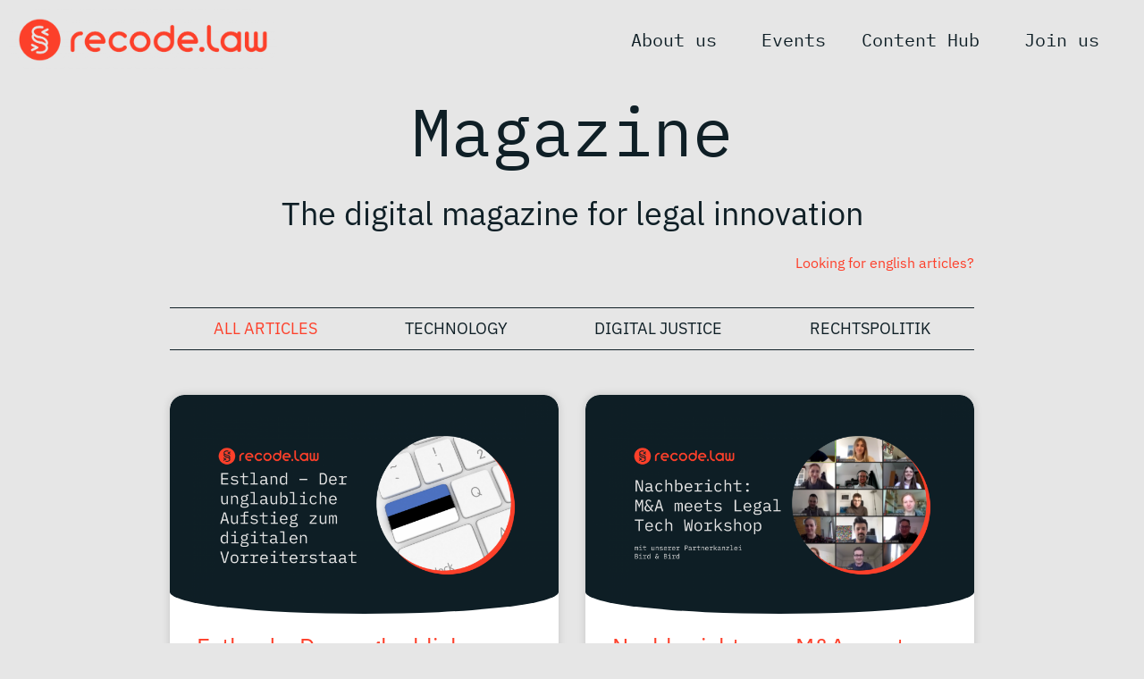

--- FILE ---
content_type: text/html; charset=UTF-8
request_url: https://recode.law/en/category/magazin/page/4/
body_size: 27714
content:
<!doctype html>
<html lang="en-GB" prefix="og: https://ogp.me/ns#">
<head>
	<meta charset="UTF-8">
	<meta name="viewport" content="width=device-width, initial-scale=1">
	<link rel="profile" href="https://gmpg.org/xfn/11">
	
<!-- Search Engine Optimization by Rank Math PRO - https://rankmath.com/ -->
<title>Magazin | recode.law</title>
<meta name="robots" content="follow, index, max-snippet:-1, max-video-preview:-1, max-image-preview:large"/>
<link rel="canonical" href="https://recode.law/en/category/magazin/page/4/" />
<link rel="prev" href="https://recode.law/en/category/magazin/page/3/" />
<link rel="next" href="https://recode.law/en/category/magazin/page/5/" />
<meta property="og:locale" content="en_GB" />
<meta property="og:type" content="article" />
<meta property="og:title" content="Magazin | recode.law" />
<meta property="og:url" content="https://recode.law/en/category/magazin/page/4/" />
<meta property="og:site_name" content="recode.law" />
<meta property="og:image" content="https://recode.law/wp-content/uploads/2021/01/Recode-Law-Event-13.01.2020-17-1024x683.jpg" />
<meta property="og:image:secure_url" content="https://recode.law/wp-content/uploads/2021/01/Recode-Law-Event-13.01.2020-17-1024x683.jpg" />
<meta property="og:image:width" content="800" />
<meta property="og:image:height" content="534" />
<meta property="og:image:type" content="image/jpeg" />
<meta name="twitter:card" content="summary_large_image" />
<meta name="twitter:title" content="Magazin | recode.law" />
<meta name="twitter:image" content="https://recode.law/wp-content/uploads/2021/01/Recode-Law-Event-13.01.2020-17-1024x683.jpg" />
<meta name="twitter:label1" content="Posts" />
<meta name="twitter:data1" content="42" />
<script type="application/ld+json" class="rank-math-schema-pro">{"@context":"https://schema.org","@graph":[{"@type":"EducationalOrganization","@id":"https://recode.law/en/#organization","name":"recode.law","url":"https://recode.law","logo":{"@type":"ImageObject","@id":"https://recode.law/en/#logo","url":"https://recode.law/wp-content/uploads/2021/01/recode.law-Logo-ohne-Claim.png","contentUrl":"https://recode.law/wp-content/uploads/2021/01/recode.law-Logo-ohne-Claim.png","caption":"recode.law","inLanguage":"en-GB","width":"8340","height":"1920"}},{"@type":"WebSite","@id":"https://recode.law/en/#website","url":"https://recode.law/en","name":"recode.law","publisher":{"@id":"https://recode.law/en/#organization"},"inLanguage":"en-GB"},{"@type":"CollectionPage","@id":"https://recode.law/en/category/magazin/page/4/#webpage","url":"https://recode.law/en/category/magazin/page/4/","name":"Magazin | recode.law","isPartOf":{"@id":"https://recode.law/en/#website"},"inLanguage":"en-GB"}]}</script>
<!-- /Rank Math WordPress SEO plugin -->

<link rel="alternate" type="application/rss+xml" title="recode.law &raquo; Feed" href="https://recode.law/en/feed/" />
<link rel="alternate" type="application/rss+xml" title="recode.law &raquo; Comments Feed" href="https://recode.law/en/comments/feed/" />
<link rel="alternate" type="application/rss+xml" title="recode.law &raquo; Magazin Category Feed" href="https://recode.law/en/category/magazin/feed/" />
<style id='wp-img-auto-sizes-contain-inline-css'>
img:is([sizes=auto i],[sizes^="auto," i]){contain-intrinsic-size:3000px 1500px}
/*# sourceURL=wp-img-auto-sizes-contain-inline-css */
</style>
<link rel='stylesheet' id='wp-event-manager-frontend-css' href='https://recode.law/wp-content/plugins/wp-event-manager/assets/css/frontend.min.css?ver=6.9' media='all' />
<link rel='stylesheet' id='wp-event-manager-jquery-ui-daterangepicker-css' href='https://recode.law/wp-content/plugins/wp-event-manager/assets/js/jquery-ui-daterangepicker/jquery.comiseo.daterangepicker.css?ver=6.9' media='all' />
<link rel='stylesheet' id='wp-event-manager-jquery-ui-daterangepicker-style-css' href='https://recode.law/wp-content/plugins/wp-event-manager/assets/js/jquery-ui-daterangepicker/styles.css?ver=6.9' media='all' />
<link rel='stylesheet' id='wp-event-manager-jquery-ui-css-css' href='https://recode.law/wp-content/plugins/wp-event-manager/assets/js/jquery-ui/jquery-ui.css?ver=6.9' media='all' />
<link rel='stylesheet' id='wp-event-manager-grid-style-css' href='https://recode.law/wp-content/plugins/wp-event-manager/assets/css/wpem-grid.min.css?ver=6.9' media='all' />
<link rel='stylesheet' id='wp-event-manager-font-style-css' href='https://recode.law/wp-content/plugins/wp-event-manager/assets/fonts/style.css?ver=6.9' media='all' />
<link rel='stylesheet' id='hfe-widgets-style-css' href='https://recode.law/wp-content/plugins/header-footer-elementor/inc/widgets-css/frontend.css?ver=2.5.2' media='all' />
<style id='wp-emoji-styles-inline-css'>

	img.wp-smiley, img.emoji {
		display: inline !important;
		border: none !important;
		box-shadow: none !important;
		height: 1em !important;
		width: 1em !important;
		margin: 0 0.07em !important;
		vertical-align: -0.1em !important;
		background: none !important;
		padding: 0 !important;
	}
/*# sourceURL=wp-emoji-styles-inline-css */
</style>
<link rel='stylesheet' id='wp-block-library-css' href='https://recode.law/wp-includes/css/dist/block-library/style.min.css?ver=6.9' media='all' />
<style id='global-styles-inline-css'>
:root{--wp--preset--aspect-ratio--square: 1;--wp--preset--aspect-ratio--4-3: 4/3;--wp--preset--aspect-ratio--3-4: 3/4;--wp--preset--aspect-ratio--3-2: 3/2;--wp--preset--aspect-ratio--2-3: 2/3;--wp--preset--aspect-ratio--16-9: 16/9;--wp--preset--aspect-ratio--9-16: 9/16;--wp--preset--color--black: #000000;--wp--preset--color--cyan-bluish-gray: #abb8c3;--wp--preset--color--white: #ffffff;--wp--preset--color--pale-pink: #f78da7;--wp--preset--color--vivid-red: #cf2e2e;--wp--preset--color--luminous-vivid-orange: #ff6900;--wp--preset--color--luminous-vivid-amber: #fcb900;--wp--preset--color--light-green-cyan: #7bdcb5;--wp--preset--color--vivid-green-cyan: #00d084;--wp--preset--color--pale-cyan-blue: #8ed1fc;--wp--preset--color--vivid-cyan-blue: #0693e3;--wp--preset--color--vivid-purple: #9b51e0;--wp--preset--gradient--vivid-cyan-blue-to-vivid-purple: linear-gradient(135deg,rgb(6,147,227) 0%,rgb(155,81,224) 100%);--wp--preset--gradient--light-green-cyan-to-vivid-green-cyan: linear-gradient(135deg,rgb(122,220,180) 0%,rgb(0,208,130) 100%);--wp--preset--gradient--luminous-vivid-amber-to-luminous-vivid-orange: linear-gradient(135deg,rgb(252,185,0) 0%,rgb(255,105,0) 100%);--wp--preset--gradient--luminous-vivid-orange-to-vivid-red: linear-gradient(135deg,rgb(255,105,0) 0%,rgb(207,46,46) 100%);--wp--preset--gradient--very-light-gray-to-cyan-bluish-gray: linear-gradient(135deg,rgb(238,238,238) 0%,rgb(169,184,195) 100%);--wp--preset--gradient--cool-to-warm-spectrum: linear-gradient(135deg,rgb(74,234,220) 0%,rgb(151,120,209) 20%,rgb(207,42,186) 40%,rgb(238,44,130) 60%,rgb(251,105,98) 80%,rgb(254,248,76) 100%);--wp--preset--gradient--blush-light-purple: linear-gradient(135deg,rgb(255,206,236) 0%,rgb(152,150,240) 100%);--wp--preset--gradient--blush-bordeaux: linear-gradient(135deg,rgb(254,205,165) 0%,rgb(254,45,45) 50%,rgb(107,0,62) 100%);--wp--preset--gradient--luminous-dusk: linear-gradient(135deg,rgb(255,203,112) 0%,rgb(199,81,192) 50%,rgb(65,88,208) 100%);--wp--preset--gradient--pale-ocean: linear-gradient(135deg,rgb(255,245,203) 0%,rgb(182,227,212) 50%,rgb(51,167,181) 100%);--wp--preset--gradient--electric-grass: linear-gradient(135deg,rgb(202,248,128) 0%,rgb(113,206,126) 100%);--wp--preset--gradient--midnight: linear-gradient(135deg,rgb(2,3,129) 0%,rgb(40,116,252) 100%);--wp--preset--font-size--small: 13px;--wp--preset--font-size--medium: 20px;--wp--preset--font-size--large: 36px;--wp--preset--font-size--x-large: 42px;--wp--preset--spacing--20: 0.44rem;--wp--preset--spacing--30: 0.67rem;--wp--preset--spacing--40: 1rem;--wp--preset--spacing--50: 1.5rem;--wp--preset--spacing--60: 2.25rem;--wp--preset--spacing--70: 3.38rem;--wp--preset--spacing--80: 5.06rem;--wp--preset--shadow--natural: 6px 6px 9px rgba(0, 0, 0, 0.2);--wp--preset--shadow--deep: 12px 12px 50px rgba(0, 0, 0, 0.4);--wp--preset--shadow--sharp: 6px 6px 0px rgba(0, 0, 0, 0.2);--wp--preset--shadow--outlined: 6px 6px 0px -3px rgb(255, 255, 255), 6px 6px rgb(0, 0, 0);--wp--preset--shadow--crisp: 6px 6px 0px rgb(0, 0, 0);}:root { --wp--style--global--content-size: 800px;--wp--style--global--wide-size: 1200px; }:where(body) { margin: 0; }.wp-site-blocks > .alignleft { float: left; margin-right: 2em; }.wp-site-blocks > .alignright { float: right; margin-left: 2em; }.wp-site-blocks > .aligncenter { justify-content: center; margin-left: auto; margin-right: auto; }:where(.wp-site-blocks) > * { margin-block-start: 24px; margin-block-end: 0; }:where(.wp-site-blocks) > :first-child { margin-block-start: 0; }:where(.wp-site-blocks) > :last-child { margin-block-end: 0; }:root { --wp--style--block-gap: 24px; }:root :where(.is-layout-flow) > :first-child{margin-block-start: 0;}:root :where(.is-layout-flow) > :last-child{margin-block-end: 0;}:root :where(.is-layout-flow) > *{margin-block-start: 24px;margin-block-end: 0;}:root :where(.is-layout-constrained) > :first-child{margin-block-start: 0;}:root :where(.is-layout-constrained) > :last-child{margin-block-end: 0;}:root :where(.is-layout-constrained) > *{margin-block-start: 24px;margin-block-end: 0;}:root :where(.is-layout-flex){gap: 24px;}:root :where(.is-layout-grid){gap: 24px;}.is-layout-flow > .alignleft{float: left;margin-inline-start: 0;margin-inline-end: 2em;}.is-layout-flow > .alignright{float: right;margin-inline-start: 2em;margin-inline-end: 0;}.is-layout-flow > .aligncenter{margin-left: auto !important;margin-right: auto !important;}.is-layout-constrained > .alignleft{float: left;margin-inline-start: 0;margin-inline-end: 2em;}.is-layout-constrained > .alignright{float: right;margin-inline-start: 2em;margin-inline-end: 0;}.is-layout-constrained > .aligncenter{margin-left: auto !important;margin-right: auto !important;}.is-layout-constrained > :where(:not(.alignleft):not(.alignright):not(.alignfull)){max-width: var(--wp--style--global--content-size);margin-left: auto !important;margin-right: auto !important;}.is-layout-constrained > .alignwide{max-width: var(--wp--style--global--wide-size);}body .is-layout-flex{display: flex;}.is-layout-flex{flex-wrap: wrap;align-items: center;}.is-layout-flex > :is(*, div){margin: 0;}body .is-layout-grid{display: grid;}.is-layout-grid > :is(*, div){margin: 0;}body{padding-top: 0px;padding-right: 0px;padding-bottom: 0px;padding-left: 0px;}a:where(:not(.wp-element-button)){text-decoration: underline;}:root :where(.wp-element-button, .wp-block-button__link){background-color: #32373c;border-width: 0;color: #fff;font-family: inherit;font-size: inherit;font-style: inherit;font-weight: inherit;letter-spacing: inherit;line-height: inherit;padding-top: calc(0.667em + 2px);padding-right: calc(1.333em + 2px);padding-bottom: calc(0.667em + 2px);padding-left: calc(1.333em + 2px);text-decoration: none;text-transform: inherit;}.has-black-color{color: var(--wp--preset--color--black) !important;}.has-cyan-bluish-gray-color{color: var(--wp--preset--color--cyan-bluish-gray) !important;}.has-white-color{color: var(--wp--preset--color--white) !important;}.has-pale-pink-color{color: var(--wp--preset--color--pale-pink) !important;}.has-vivid-red-color{color: var(--wp--preset--color--vivid-red) !important;}.has-luminous-vivid-orange-color{color: var(--wp--preset--color--luminous-vivid-orange) !important;}.has-luminous-vivid-amber-color{color: var(--wp--preset--color--luminous-vivid-amber) !important;}.has-light-green-cyan-color{color: var(--wp--preset--color--light-green-cyan) !important;}.has-vivid-green-cyan-color{color: var(--wp--preset--color--vivid-green-cyan) !important;}.has-pale-cyan-blue-color{color: var(--wp--preset--color--pale-cyan-blue) !important;}.has-vivid-cyan-blue-color{color: var(--wp--preset--color--vivid-cyan-blue) !important;}.has-vivid-purple-color{color: var(--wp--preset--color--vivid-purple) !important;}.has-black-background-color{background-color: var(--wp--preset--color--black) !important;}.has-cyan-bluish-gray-background-color{background-color: var(--wp--preset--color--cyan-bluish-gray) !important;}.has-white-background-color{background-color: var(--wp--preset--color--white) !important;}.has-pale-pink-background-color{background-color: var(--wp--preset--color--pale-pink) !important;}.has-vivid-red-background-color{background-color: var(--wp--preset--color--vivid-red) !important;}.has-luminous-vivid-orange-background-color{background-color: var(--wp--preset--color--luminous-vivid-orange) !important;}.has-luminous-vivid-amber-background-color{background-color: var(--wp--preset--color--luminous-vivid-amber) !important;}.has-light-green-cyan-background-color{background-color: var(--wp--preset--color--light-green-cyan) !important;}.has-vivid-green-cyan-background-color{background-color: var(--wp--preset--color--vivid-green-cyan) !important;}.has-pale-cyan-blue-background-color{background-color: var(--wp--preset--color--pale-cyan-blue) !important;}.has-vivid-cyan-blue-background-color{background-color: var(--wp--preset--color--vivid-cyan-blue) !important;}.has-vivid-purple-background-color{background-color: var(--wp--preset--color--vivid-purple) !important;}.has-black-border-color{border-color: var(--wp--preset--color--black) !important;}.has-cyan-bluish-gray-border-color{border-color: var(--wp--preset--color--cyan-bluish-gray) !important;}.has-white-border-color{border-color: var(--wp--preset--color--white) !important;}.has-pale-pink-border-color{border-color: var(--wp--preset--color--pale-pink) !important;}.has-vivid-red-border-color{border-color: var(--wp--preset--color--vivid-red) !important;}.has-luminous-vivid-orange-border-color{border-color: var(--wp--preset--color--luminous-vivid-orange) !important;}.has-luminous-vivid-amber-border-color{border-color: var(--wp--preset--color--luminous-vivid-amber) !important;}.has-light-green-cyan-border-color{border-color: var(--wp--preset--color--light-green-cyan) !important;}.has-vivid-green-cyan-border-color{border-color: var(--wp--preset--color--vivid-green-cyan) !important;}.has-pale-cyan-blue-border-color{border-color: var(--wp--preset--color--pale-cyan-blue) !important;}.has-vivid-cyan-blue-border-color{border-color: var(--wp--preset--color--vivid-cyan-blue) !important;}.has-vivid-purple-border-color{border-color: var(--wp--preset--color--vivid-purple) !important;}.has-vivid-cyan-blue-to-vivid-purple-gradient-background{background: var(--wp--preset--gradient--vivid-cyan-blue-to-vivid-purple) !important;}.has-light-green-cyan-to-vivid-green-cyan-gradient-background{background: var(--wp--preset--gradient--light-green-cyan-to-vivid-green-cyan) !important;}.has-luminous-vivid-amber-to-luminous-vivid-orange-gradient-background{background: var(--wp--preset--gradient--luminous-vivid-amber-to-luminous-vivid-orange) !important;}.has-luminous-vivid-orange-to-vivid-red-gradient-background{background: var(--wp--preset--gradient--luminous-vivid-orange-to-vivid-red) !important;}.has-very-light-gray-to-cyan-bluish-gray-gradient-background{background: var(--wp--preset--gradient--very-light-gray-to-cyan-bluish-gray) !important;}.has-cool-to-warm-spectrum-gradient-background{background: var(--wp--preset--gradient--cool-to-warm-spectrum) !important;}.has-blush-light-purple-gradient-background{background: var(--wp--preset--gradient--blush-light-purple) !important;}.has-blush-bordeaux-gradient-background{background: var(--wp--preset--gradient--blush-bordeaux) !important;}.has-luminous-dusk-gradient-background{background: var(--wp--preset--gradient--luminous-dusk) !important;}.has-pale-ocean-gradient-background{background: var(--wp--preset--gradient--pale-ocean) !important;}.has-electric-grass-gradient-background{background: var(--wp--preset--gradient--electric-grass) !important;}.has-midnight-gradient-background{background: var(--wp--preset--gradient--midnight) !important;}.has-small-font-size{font-size: var(--wp--preset--font-size--small) !important;}.has-medium-font-size{font-size: var(--wp--preset--font-size--medium) !important;}.has-large-font-size{font-size: var(--wp--preset--font-size--large) !important;}.has-x-large-font-size{font-size: var(--wp--preset--font-size--x-large) !important;}
/*# sourceURL=global-styles-inline-css */
</style>

<link rel='stylesheet' id='rkil-css-css' href='https://recode.law/wp-content/plugins/Bewerbungstool/assets/css/kanban.css?ver=7.2.1' media='all' />
<link rel='stylesheet' id='wp-event-manager-jquery-timepicker-css-css' href='https://recode.law/wp-content/plugins/wp-event-manager/assets/js/jquery-timepicker/jquery.timepicker.min.css?ver=6.9' media='all' />
<link rel='stylesheet' id='trp-language-switcher-style-css' href='https://recode.law/wp-content/plugins/translatepress-multilingual/assets/css/trp-language-switcher.css?ver=2.10.5' media='all' />
<link rel='stylesheet' id='cmplz-general-css' href='https://recode.law/wp-content/plugins/complianz-gdpr-premium/assets/css/cookieblocker.min.css?ver=1753210539' media='all' />
<link rel='stylesheet' id='hfe-style-css' href='https://recode.law/wp-content/plugins/header-footer-elementor/assets/css/header-footer-elementor.css?ver=2.5.2' media='all' />
<link rel='stylesheet' id='elementor-icons-css' href='https://recode.law/wp-content/plugins/elementor/assets/lib/eicons/css/elementor-icons.min.css?ver=5.44.0' media='all' />
<link rel='stylesheet' id='elementor-frontend-css' href='https://recode.law/wp-content/plugins/elementor/assets/css/frontend.min.css?ver=3.32.2' media='all' />
<link rel='stylesheet' id='elementor-post-26-css' href='https://recode.law/wp-content/uploads/elementor/css/post-26.css?ver=1769929140' media='all' />
<link rel='stylesheet' id='recodelaw-css' href='https://recode.law/wp-content/themes/hello-elementor-child/style.css?ver=6.9' media='all' />
<link rel='stylesheet' id='hello-elementor-css' href='https://recode.law/wp-content/themes/hello-elementor/assets/css/reset.css?ver=3.4.6' media='all' />
<link rel='stylesheet' id='hello-elementor-theme-style-css' href='https://recode.law/wp-content/themes/hello-elementor/assets/css/theme.css?ver=3.4.6' media='all' />
<link rel='stylesheet' id='hello-elementor-header-footer-css' href='https://recode.law/wp-content/themes/hello-elementor/assets/css/header-footer.css?ver=3.4.6' media='all' />
<link rel='stylesheet' id='widget-image-css' href='https://recode.law/wp-content/plugins/elementor/assets/css/widget-image.min.css?ver=3.32.2' media='all' />
<link rel='stylesheet' id='widget-nav-menu-css' href='https://recode.law/wp-content/plugins/elementor-pro/assets/css/widget-nav-menu.min.css?ver=3.32.1' media='all' />
<link rel='stylesheet' id='e-sticky-css' href='https://recode.law/wp-content/plugins/elementor-pro/assets/css/modules/sticky.min.css?ver=3.32.1' media='all' />
<link rel='stylesheet' id='widget-heading-css' href='https://recode.law/wp-content/plugins/elementor/assets/css/widget-heading.min.css?ver=3.32.2' media='all' />
<link rel='stylesheet' id='widget-social-icons-css' href='https://recode.law/wp-content/plugins/elementor/assets/css/widget-social-icons.min.css?ver=3.32.2' media='all' />
<link rel='stylesheet' id='e-apple-webkit-css' href='https://recode.law/wp-content/plugins/elementor/assets/css/conditionals/apple-webkit.min.css?ver=3.32.2' media='all' />
<link rel='stylesheet' id='widget-form-css' href='https://recode.law/wp-content/plugins/elementor-pro/assets/css/widget-form.min.css?ver=3.32.1' media='all' />
<link rel='stylesheet' id='widget-posts-css' href='https://recode.law/wp-content/plugins/elementor-pro/assets/css/widget-posts.min.css?ver=3.32.1' media='all' />
<link rel='stylesheet' id='elementor-post-7240-css' href='https://recode.law/wp-content/uploads/elementor/css/post-7240.css?ver=1769929186' media='all' />
<link rel='stylesheet' id='elementor-post-109-css' href='https://recode.law/wp-content/uploads/elementor/css/post-109.css?ver=1769929140' media='all' />
<link rel='stylesheet' id='elementor-post-1312-css' href='https://recode.law/wp-content/uploads/elementor/css/post-1312.css?ver=1769937202' media='all' />
<link rel='stylesheet' id='hfe-elementor-icons-css' href='https://recode.law/wp-content/plugins/elementor/assets/lib/eicons/css/elementor-icons.min.css?ver=5.34.0' media='all' />
<link rel='stylesheet' id='hfe-icons-list-css' href='https://recode.law/wp-content/plugins/elementor/assets/css/widget-icon-list.min.css?ver=3.24.3' media='all' />
<link rel='stylesheet' id='hfe-social-icons-css' href='https://recode.law/wp-content/plugins/elementor/assets/css/widget-social-icons.min.css?ver=3.24.0' media='all' />
<link rel='stylesheet' id='hfe-social-share-icons-brands-css' href='https://recode.law/wp-content/plugins/elementor/assets/lib/font-awesome/css/brands.css?ver=5.15.3' media='all' />
<link rel='stylesheet' id='hfe-social-share-icons-fontawesome-css' href='https://recode.law/wp-content/plugins/elementor/assets/lib/font-awesome/css/fontawesome.css?ver=5.15.3' media='all' />
<link rel='stylesheet' id='hfe-nav-menu-icons-css' href='https://recode.law/wp-content/plugins/elementor/assets/lib/font-awesome/css/solid.css?ver=5.15.3' media='all' />
<link rel='stylesheet' id='hfe-widget-blockquote-css' href='https://recode.law/wp-content/plugins/elementor-pro/assets/css/widget-blockquote.min.css?ver=3.25.0' media='all' />
<link rel='stylesheet' id='hfe-mega-menu-css' href='https://recode.law/wp-content/plugins/elementor-pro/assets/css/widget-mega-menu.min.css?ver=3.26.2' media='all' />
<link rel='stylesheet' id='hfe-nav-menu-widget-css' href='https://recode.law/wp-content/plugins/elementor-pro/assets/css/widget-nav-menu.min.css?ver=3.26.0' media='all' />
<link rel='stylesheet' id='eael-general-css' href='https://recode.law/wp-content/plugins/essential-addons-for-elementor-lite/assets/front-end/css/view/general.min.css?ver=6.3.2' media='all' />
<link rel='stylesheet' id='elementor-gf-local-ibmplexmono-css' href='https://recode.law/wp-content/uploads/elementor/google-fonts/css/ibmplexmono.css?ver=1742237682' media='all' />
<link rel='stylesheet' id='elementor-gf-local-ibmplexsans-css' href='https://recode.law/wp-content/uploads/elementor/google-fonts/css/ibmplexsans.css?ver=1742237687' media='all' />
<link rel='stylesheet' id='elementor-gf-local-ibmplexserif-css' href='https://recode.law/wp-content/uploads/elementor/google-fonts/css/ibmplexserif.css?ver=1742237690' media='all' />
<link rel='stylesheet' id='elementor-icons-shared-0-css' href='https://recode.law/wp-content/plugins/elementor/assets/lib/font-awesome/css/fontawesome.min.css?ver=5.15.3' media='all' />
<link rel='stylesheet' id='elementor-icons-fa-brands-css' href='https://recode.law/wp-content/plugins/elementor/assets/lib/font-awesome/css/brands.min.css?ver=5.15.3' media='all' />
<script src="https://recode.law/wp-includes/js/jquery/jquery.min.js?ver=3.7.1" id="jquery-core-js"></script>
<script src="https://recode.law/wp-includes/js/jquery/jquery-migrate.min.js?ver=3.4.1" id="jquery-migrate-js"></script>
<script id="jquery-js-after">
!function($){"use strict";$(document).ready(function(){$(this).scrollTop()>100&&$(".hfe-scroll-to-top-wrap").removeClass("hfe-scroll-to-top-hide"),$(window).scroll(function(){$(this).scrollTop()<100?$(".hfe-scroll-to-top-wrap").fadeOut(300):$(".hfe-scroll-to-top-wrap").fadeIn(300)}),$(".hfe-scroll-to-top-wrap").on("click",function(){$("html, body").animate({scrollTop:0},300);return!1})})}(jQuery);
!function($){'use strict';$(document).ready(function(){var bar=$('.hfe-reading-progress-bar');if(!bar.length)return;$(window).on('scroll',function(){var s=$(window).scrollTop(),d=$(document).height()-$(window).height(),p=d? s/d*100:0;bar.css('width',p+'%')});});}(jQuery);
//# sourceURL=jquery-js-after
</script>
<link rel="https://api.w.org/" href="https://recode.law/en/wp-json/" /><link rel="alternate" title="JSON" type="application/json" href="https://recode.law/en/wp-json/wp/v2/categories/50" /><link rel="EditURI" type="application/rsd+xml" title="RSD" href="https://recode.law/xmlrpc.php?rsd" />
<meta name="generator" content="WordPress 6.9" />
<style id="wplmi-inline-css" type="text/css">
 span.wplmi-user-avatar { width: 16px;display: inline-block !important;flex-shrink: 0; } img.wplmi-elementor-avatar { border-radius: 100%;margin-right: 3px; }
</style>
<link rel="alternate" hreflang="de-DE" href="https://recode.law/category/magazin/page/4/"/>
<link rel="alternate" hreflang="en-GB" href="https://recode.law/en/category/magazin/page/4/"/>
<link rel="alternate" hreflang="de" href="https://recode.law/category/magazin/page/4/"/>
<link rel="alternate" hreflang="en" href="https://recode.law/en/category/magazin/page/4/"/>
			<style>.cmplz-hidden {
					display: none !important;
				}</style><meta name="generator" content="Elementor 3.32.2; features: additional_custom_breakpoints; settings: css_print_method-external, google_font-enabled, font_display-auto">
			<style>
				.e-con.e-parent:nth-of-type(n+4):not(.e-lazyloaded):not(.e-no-lazyload),
				.e-con.e-parent:nth-of-type(n+4):not(.e-lazyloaded):not(.e-no-lazyload) * {
					background-image: none !important;
				}
				@media screen and (max-height: 1024px) {
					.e-con.e-parent:nth-of-type(n+3):not(.e-lazyloaded):not(.e-no-lazyload),
					.e-con.e-parent:nth-of-type(n+3):not(.e-lazyloaded):not(.e-no-lazyload) * {
						background-image: none !important;
					}
				}
				@media screen and (max-height: 640px) {
					.e-con.e-parent:nth-of-type(n+2):not(.e-lazyloaded):not(.e-no-lazyload),
					.e-con.e-parent:nth-of-type(n+2):not(.e-lazyloaded):not(.e-no-lazyload) * {
						background-image: none !important;
					}
				}
			</style>
			<script id="google_gtagjs" src="https://recode.law/en/?local_ga_js=a6a769002163ab293cdc736c48ca4fd7" async></script>
<script id="google_gtagjs-inline">
window.dataLayer = window.dataLayer || [];function gtag(){dataLayer.push(arguments);}gtag('js', new Date());gtag('config', 'G-RN9L7JL95J', {'anonymize_ip': true} );
</script>
			<meta name="theme-color" content="#E6E6E6">
			<link rel="icon" href="https://recode.law/wp-content/uploads/2021/01/cropped-RCL_Bildmarke_RGB_rot_randlos-32x32.png" sizes="32x32" />
<link rel="icon" href="https://recode.law/wp-content/uploads/2021/01/cropped-RCL_Bildmarke_RGB_rot_randlos-192x192.png" sizes="192x192" />
<link rel="apple-touch-icon" href="https://recode.law/wp-content/uploads/2021/01/cropped-RCL_Bildmarke_RGB_rot_randlos-180x180.png" />
<meta name="msapplication-TileImage" content="https://recode.law/wp-content/uploads/2021/01/cropped-RCL_Bildmarke_RGB_rot_randlos-270x270.png" />
</head>
<body data-cmplz="1" class="archive paged category category-magazin category-50 wp-custom-logo wp-embed-responsive paged-4 category-paged-4 wp-theme-hello-elementor wp-child-theme-hello-elementor-child translatepress-en_GB ehf-template-hello-elementor ehf-stylesheet-hello-elementor-child hello-elementor-default recode-law-2021 elementor-page-1312 elementor-default elementor-template-full-width elementor-kit-26">


<a class="skip-link screen-reader-text" href="#content" data-no-translation="" data-trp-gettext="">Zum Inhalt wechseln</a>

		<header data-elementor-type="header" data-elementor-id="7240" class="elementor elementor-7240 elementor-location-header" data-elementor-post-type="elementor_library">
					<section class="elementor-section elementor-top-section elementor-element elementor-element-0c41d9d elementor-section-full_width elementor-section-height-default elementor-section-height-default" data-id="0c41d9d" data-element_type="section" data-settings="{&quot;background_background&quot;:&quot;classic&quot;,&quot;sticky&quot;:&quot;top&quot;,&quot;sticky_effects_offset&quot;:20,&quot;sticky_on&quot;:[&quot;desktop&quot;,&quot;tablet&quot;,&quot;mobile&quot;],&quot;sticky_offset&quot;:0,&quot;sticky_anchor_link_offset&quot;:0}">
						<div class="elementor-container elementor-column-gap-default">
					<div class="elementor-column elementor-col-50 elementor-top-column elementor-element elementor-element-4a5c54f" data-id="4a5c54f" data-element_type="column">
			<div class="elementor-widget-wrap elementor-element-populated">
						<div class="elementor-element elementor-element-4d12cd8 elementor-widget elementor-widget-image" data-id="4d12cd8" data-element_type="widget" data-widget_type="image.default">
				<div class="elementor-widget-container">
																<a href="https://recode.law/en">
							<img fetchpriority="high" width="8340" height="1920" src="https://recode.law/wp-content/uploads/2021/01/recode.law-Logo-ohne-Claim.png" class="attachment-full size-full wp-image-101" alt="" srcset="https://recode.law/wp-content/uploads/2021/01/recode.law-Logo-ohne-Claim.png 8340w, https://recode.law/wp-content/uploads/2021/01/recode.law-Logo-ohne-Claim-300x69.png 300w, https://recode.law/wp-content/uploads/2021/01/recode.law-Logo-ohne-Claim-1024x236.png 1024w, https://recode.law/wp-content/uploads/2021/01/recode.law-Logo-ohne-Claim-768x177.png 768w, https://recode.law/wp-content/uploads/2021/01/recode.law-Logo-ohne-Claim-1536x354.png 1536w, https://recode.law/wp-content/uploads/2021/01/recode.law-Logo-ohne-Claim-2048x471.png 2048w, https://recode.law/wp-content/uploads/2021/01/recode.law-Logo-ohne-Claim-1568x361.png 1568w" sizes="(max-width: 8340px) 100vw, 8340px" />								</a>
															</div>
				</div>
					</div>
		</div>
				<div class="elementor-column elementor-col-50 elementor-top-column elementor-element elementor-element-7f80afc" data-id="7f80afc" data-element_type="column">
			<div class="elementor-widget-wrap elementor-element-populated">
						<div class="elementor-element elementor-element-f048477 elementor-nav-menu__align-end elementor-nav-menu--stretch elementor-nav-menu--dropdown-tablet elementor-nav-menu__text-align-aside elementor-nav-menu--toggle elementor-nav-menu--burger elementor-widget elementor-widget-nav-menu" data-id="f048477" data-element_type="widget" data-settings="{&quot;full_width&quot;:&quot;stretch&quot;,&quot;submenu_icon&quot;:{&quot;value&quot;:&quot;&lt;i class=\&quot;\&quot; aria-hidden=\&quot;true\&quot;&gt;&lt;\/i&gt;&quot;,&quot;library&quot;:&quot;&quot;},&quot;layout&quot;:&quot;horizontal&quot;,&quot;toggle&quot;:&quot;burger&quot;}" data-widget_type="nav-menu.default">
				<div class="elementor-widget-container">
								<nav aria-label="Menü" class="elementor-nav-menu--main elementor-nav-menu__container elementor-nav-menu--layout-horizontal e--pointer-none">
				<ul id="menu-1-f048477" class="elementor-nav-menu"><li class="menu-item menu-item-type-post_type menu-item-object-page menu-item-has-children menu-item-7242"><a href="https://recode.law/en/ueber-uns/" class="elementor-item">About us</a>
<ul class="sub-menu elementor-nav-menu--dropdown">
	<li class="menu-item menu-item-type-custom menu-item-object-custom menu-item-7244"><a href="https://recode.law/en/ueber-uns/#mitglieder" class="elementor-sub-item elementor-item-anchor">Our members</a></li>
	<li class="menu-item menu-item-type-post_type menu-item-object-page menu-item-7243"><a href="https://recode.law/en/standorte/" class="elementor-sub-item">Our Locations</a></li>
	<li class="menu-item menu-item-type-post_type menu-item-object-page menu-item-7255"><a href="https://recode.law/en/sponsoren/" class="elementor-sub-item">Our Partners</a></li>
</ul>
</li>
<li class="menu-item menu-item-type-custom menu-item-object-custom menu-item-7337"><a href="https://recode.law/en/events/" class="elementor-item">Events</a></li>
<li class="menu-item menu-item-type-post_type menu-item-object-page menu-item-has-children menu-item-7246"><a href="https://recode.law/en/content-hub/" class="elementor-item">Content Hub</a>
<ul class="sub-menu elementor-nav-menu--dropdown">
	<li class="menu-item menu-item-type-custom menu-item-object-custom menu-item-7252"><a href="https://recode.law/en/category/news/" class="elementor-sub-item">News</a></li>
	<li class="menu-item menu-item-type-custom menu-item-object-custom menu-item-7249"><a href="https://recode.law/en/category/magazin/" class="elementor-sub-item">Magazine</a></li>
	<li class="menu-item menu-item-type-custom menu-item-object-custom menu-item-7250"><a href="https://recode.law/en/category/news/new-law-radar/" class="elementor-sub-item">Newsletter</a></li>
	<li class="menu-item menu-item-type-post_type menu-item-object-page menu-item-7251"><a href="https://recode.law/en/podcast/" class="elementor-sub-item">Podcast</a></li>
</ul>
</li>
<li class="menu-item menu-item-type-post_type menu-item-object-page menu-item-has-children menu-item-7253"><a href="https://recode.law/en/mitmachen/" class="elementor-item">Join us</a>
<ul class="sub-menu elementor-nav-menu--dropdown">
	<li class="menu-item menu-item-type-post_type menu-item-object-page menu-item-8747"><a href="https://recode.law/en/bewerbungsformular/" class="elementor-sub-item">Application Form</a></li>
</ul>
</li>
</ul>			</nav>
					<div class="elementor-menu-toggle" role="button" tabindex="0" aria-label="Menü Umschalter" aria-expanded="false" data-no-translation-aria-label="">
			<i aria-hidden="true" role="presentation" class="elementor-menu-toggle__icon--open eicon-menu-bar"></i><i aria-hidden="true" role="presentation" class="elementor-menu-toggle__icon--close eicon-close"></i>		</div>
					<nav class="elementor-nav-menu--dropdown elementor-nav-menu__container" aria-hidden="true">
				<ul id="menu-2-f048477" class="elementor-nav-menu"><li class="menu-item menu-item-type-post_type menu-item-object-page menu-item-has-children menu-item-7242"><a href="https://recode.law/en/ueber-uns/" class="elementor-item" tabindex="-1">About us</a>
<ul class="sub-menu elementor-nav-menu--dropdown">
	<li class="menu-item menu-item-type-custom menu-item-object-custom menu-item-7244"><a href="https://recode.law/en/ueber-uns/#mitglieder" class="elementor-sub-item elementor-item-anchor" tabindex="-1">Our members</a></li>
	<li class="menu-item menu-item-type-post_type menu-item-object-page menu-item-7243"><a href="https://recode.law/en/standorte/" class="elementor-sub-item" tabindex="-1">Our Locations</a></li>
	<li class="menu-item menu-item-type-post_type menu-item-object-page menu-item-7255"><a href="https://recode.law/en/sponsoren/" class="elementor-sub-item" tabindex="-1">Our Partners</a></li>
</ul>
</li>
<li class="menu-item menu-item-type-custom menu-item-object-custom menu-item-7337"><a href="https://recode.law/en/events/" class="elementor-item" tabindex="-1">Events</a></li>
<li class="menu-item menu-item-type-post_type menu-item-object-page menu-item-has-children menu-item-7246"><a href="https://recode.law/en/content-hub/" class="elementor-item" tabindex="-1">Content Hub</a>
<ul class="sub-menu elementor-nav-menu--dropdown">
	<li class="menu-item menu-item-type-custom menu-item-object-custom menu-item-7252"><a href="https://recode.law/en/category/news/" class="elementor-sub-item" tabindex="-1">News</a></li>
	<li class="menu-item menu-item-type-custom menu-item-object-custom menu-item-7249"><a href="https://recode.law/en/category/magazin/" class="elementor-sub-item" tabindex="-1">Magazine</a></li>
	<li class="menu-item menu-item-type-custom menu-item-object-custom menu-item-7250"><a href="https://recode.law/en/category/news/new-law-radar/" class="elementor-sub-item" tabindex="-1">Newsletter</a></li>
	<li class="menu-item menu-item-type-post_type menu-item-object-page menu-item-7251"><a href="https://recode.law/en/podcast/" class="elementor-sub-item" tabindex="-1">Podcast</a></li>
</ul>
</li>
<li class="menu-item menu-item-type-post_type menu-item-object-page menu-item-has-children menu-item-7253"><a href="https://recode.law/en/mitmachen/" class="elementor-item" tabindex="-1">Join us</a>
<ul class="sub-menu elementor-nav-menu--dropdown">
	<li class="menu-item menu-item-type-post_type menu-item-object-page menu-item-8747"><a href="https://recode.law/en/bewerbungsformular/" class="elementor-sub-item" tabindex="-1">Application Form</a></li>
</ul>
</li>
</ul>			</nav>
						</div>
				</div>
					</div>
		</div>
					</div>
		</section>
				</header>
				<div data-elementor-type="archive" data-elementor-id="1312" class="elementor elementor-1312 elementor-location-archive" data-elementor-post-type="elementor_library">
					<section class="elementor-section elementor-top-section elementor-element elementor-element-549c858c elementor-section-boxed elementor-section-height-default elementor-section-height-default" data-id="549c858c" data-element_type="section">
						<div class="elementor-container elementor-column-gap-default">
					<div class="elementor-column elementor-col-100 elementor-top-column elementor-element elementor-element-4e63afcf" data-id="4e63afcf" data-element_type="column">
			<div class="elementor-widget-wrap elementor-element-populated">
						<div class="elementor-element elementor-element-59b73e5 elementor-widget elementor-widget-heading" data-id="59b73e5" data-element_type="widget" data-widget_type="heading.default">
				<div class="elementor-widget-container">
					<h2 class="elementor-heading-title elementor-size-default">Magazine</h2>				</div>
				</div>
				<div class="elementor-element elementor-element-30482deb elementor-widget elementor-widget-heading" data-id="30482deb" data-element_type="widget" data-widget_type="heading.default">
				<div class="elementor-widget-container">
					<h2 class="elementor-heading-title elementor-size-default">The digital magazine for legal innovation</h2>				</div>
				</div>
				<div class="elementor-element elementor-element-1ed9c23 elementor-widget elementor-widget-text-editor" data-id="1ed9c23" data-element_type="widget" data-widget_type="text-editor.default">
				<div class="elementor-widget-container">
									<p><a href="https://recode.law/en/category/en/magazine/">Looking for english articles?</a></p>								</div>
				</div>
				<div class="elementor-element elementor-element-63a45a9e elementor-nav-menu__align-justify elementor-nav-menu--dropdown-mobile elementor-nav-menu__text-align-center elementor-widget elementor-widget-nav-menu" data-id="63a45a9e" data-element_type="widget" data-settings="{&quot;submenu_icon&quot;:{&quot;value&quot;:&quot;&lt;i class=\&quot;\&quot; aria-hidden=\&quot;true\&quot;&gt;&lt;\/i&gt;&quot;,&quot;library&quot;:&quot;&quot;},&quot;layout&quot;:&quot;horizontal&quot;}" data-widget_type="nav-menu.default">
				<div class="elementor-widget-container">
								<nav aria-label="Menü" class="elementor-nav-menu--main elementor-nav-menu__container elementor-nav-menu--layout-horizontal e--pointer-text e--animation-none">
				<ul id="menu-1-63a45a9e" class="elementor-nav-menu"><li class="menu-item menu-item-type-taxonomy menu-item-object-category current-menu-item menu-item-2035"><a href="https://recode.law/en/category/magazin/" aria-current="page" class="elementor-item elementor-item-active">All articles</a></li>
<li class="menu-item menu-item-type-taxonomy menu-item-object-category menu-item-1278"><a href="https://recode.law/en/category/magazin/technologie/" class="elementor-item">Technology</a></li>
<li class="menu-item menu-item-type-taxonomy menu-item-object-category menu-item-2179"><a href="https://recode.law/en/category/magazin/digital-justice/" class="elementor-item">Digital Justice</a></li>
<li class="menu-item menu-item-type-taxonomy menu-item-object-category menu-item-2185"><a href="https://recode.law/en/category/magazin/rechtspolitik/" class="elementor-item">Rechtspolitik</a></li>
</ul>			</nav>
						<nav class="elementor-nav-menu--dropdown elementor-nav-menu__container" aria-hidden="true">
				<ul id="menu-2-63a45a9e" class="elementor-nav-menu"><li class="menu-item menu-item-type-taxonomy menu-item-object-category current-menu-item menu-item-2035"><a href="https://recode.law/en/category/magazin/" aria-current="page" class="elementor-item elementor-item-active" tabindex="-1">All articles</a></li>
<li class="menu-item menu-item-type-taxonomy menu-item-object-category menu-item-1278"><a href="https://recode.law/en/category/magazin/technologie/" class="elementor-item" tabindex="-1">Technology</a></li>
<li class="menu-item menu-item-type-taxonomy menu-item-object-category menu-item-2179"><a href="https://recode.law/en/category/magazin/digital-justice/" class="elementor-item" tabindex="-1">Digital Justice</a></li>
<li class="menu-item menu-item-type-taxonomy menu-item-object-category menu-item-2185"><a href="https://recode.law/en/category/magazin/rechtspolitik/" class="elementor-item" tabindex="-1">Rechtspolitik</a></li>
</ul>			</nav>
						</div>
				</div>
				<div class="elementor-element elementor-element-22d1564 elementor-grid-2 elementor-grid-tablet-2 elementor-grid-mobile-1 elementor-posts--thumbnail-top elementor-posts--show-avatar elementor-card-shadow-yes elementor-posts__hover-gradient elementor-widget elementor-widget-archive-posts" data-id="22d1564" data-element_type="widget" data-settings="{&quot;archive_cards_columns&quot;:&quot;2&quot;,&quot;archive_cards_columns_tablet&quot;:&quot;2&quot;,&quot;archive_cards_columns_mobile&quot;:&quot;1&quot;,&quot;archive_cards_row_gap&quot;:{&quot;unit&quot;:&quot;px&quot;,&quot;size&quot;:35,&quot;sizes&quot;:[]},&quot;archive_cards_row_gap_tablet&quot;:{&quot;unit&quot;:&quot;px&quot;,&quot;size&quot;:&quot;&quot;,&quot;sizes&quot;:[]},&quot;archive_cards_row_gap_mobile&quot;:{&quot;unit&quot;:&quot;px&quot;,&quot;size&quot;:&quot;&quot;,&quot;sizes&quot;:[]},&quot;pagination_type&quot;:&quot;numbers&quot;}" data-widget_type="archive-posts.archive_cards">
				<div class="elementor-widget-container">
							<div class="elementor-posts-container elementor-posts elementor-posts--skin-cards elementor-grid" role="list">
				<article class="elementor-post elementor-grid-item post-2580 post type-post status-publish format-standard has-post-thumbnail hentry category-magazin tag-best-practices tag-buergerdienste tag-buergerkarte tag-deutschland tag-digital-justice tag-digitalisierung tag-egovernment tag-ehealth tag-estland tag-europa tag-evoting tag-gesundheit tag-gewerbe tag-justiz tag-one-stop-shop tag-pandemie tag-sdu tag-staat tag-steuern tag-tigersprung tag-verwaltung tag-wahlen tag-x-road" role="listitem">
			<div class="elementor-post__card">
				<a class="elementor-post__thumbnail__link" href="https://recode.law/en/e-government-in-estland/" tabindex="-1" ><div class="elementor-post__thumbnail"><img width="1536" height="864" src="https://recode.law/wp-content/uploads/2021/05/estland-digital-staat-verwaltung-1536x864.png" class="attachment-1536x1536 size-1536x1536 wp-image-2637" alt="" decoding="async" srcset="https://recode.law/wp-content/uploads/2021/05/estland-digital-staat-verwaltung-1536x864.png 1536w, https://recode.law/wp-content/uploads/2021/05/estland-digital-staat-verwaltung-300x169.png 300w, https://recode.law/wp-content/uploads/2021/05/estland-digital-staat-verwaltung-1024x576.png 1024w, https://recode.law/wp-content/uploads/2021/05/estland-digital-staat-verwaltung-768x432.png 768w, https://recode.law/wp-content/uploads/2021/05/estland-digital-staat-verwaltung-2048x1152.png 2048w, https://recode.law/wp-content/uploads/2021/05/estland-digital-staat-verwaltung-16x9.png 16w" sizes="(max-width: 1536px) 100vw, 1536px" /></div></a>
				<div class="elementor-post__badge">Magazine</div>
				<div class="elementor-post__avatar">
			<img alt='Leonhard Weitz' src='https://secure.gravatar.com/avatar/722d374e8e9e7dbfde304281f3b02d3b9ccceebec657148e6eee2e190a21e46d?s=128&#038;d=mm&#038;r=g' srcset='https://secure.gravatar.com/avatar/722d374e8e9e7dbfde304281f3b02d3b9ccceebec657148e6eee2e190a21e46d?s=256&#038;d=mm&#038;r=g 2x' class='avatar avatar-128 photo' height='128' width='128' decoding='async'/>		</div>
				<div class="elementor-post__text">
				<h3 class="elementor-post__title">
			<a href="https://recode.law/en/e-government-in-estland/" >
				Estland – Der unglaubliche Aufstieg zum digitalen Vorreiterstaat			</a>
		</h3>
				<div class="elementor-post__excerpt">
			<p>Autoren: Maximilian Edinger, David Knepper, Maximilian Tränkner, Leonhard Weitz und Sami Yacob &nbsp; Der digitale Staat ist Herausforderung und Chance zugleich. Was wie eine Floskel</p>
		</div>
		
		<a class="elementor-post__read-more" href="https://recode.law/en/e-government-in-estland/" aria-label="Mehr über Estland – Der unglaubliche Aufstieg zum digitalen Vorreiterstaat" tabindex="-1" data-no-translation-aria-label="" >
			Read more »		</a>

				</div>
				<div class="elementor-post__meta-data">
					<span class="elementor-post-date">
			13. May 2021		</span>
				<span class="elementor-post-avatar">
			Keine Kommentare		</span>
				</div>
					</div>
		</article>
				<article class="elementor-post elementor-grid-item post-2468 post type-post status-publish format-standard has-post-thumbnail hentry category-magazin category-legal-design category-legal-entrepreneurship category-new-work tag-legal-tech tag-ma" role="listitem">
			<div class="elementor-post__card">
				<a class="elementor-post__thumbnail__link" href="https://recode.law/en/nachbericht-ma-meet-legal-tech-mit-birdbird/" tabindex="-1" ><div class="elementor-post__thumbnail"><img width="1536" height="864" src="https://recode.law/wp-content/uploads/2021/04/4-1536x864.png" class="attachment-1536x1536 size-1536x1536 wp-image-2507" alt="" decoding="async" srcset="https://recode.law/wp-content/uploads/2021/04/4-1536x864.png 1536w, https://recode.law/wp-content/uploads/2021/04/4-300x169.png 300w, https://recode.law/wp-content/uploads/2021/04/4-1024x576.png 1024w, https://recode.law/wp-content/uploads/2021/04/4-768x432.png 768w, https://recode.law/wp-content/uploads/2021/04/4-2048x1152.png 2048w, https://recode.law/wp-content/uploads/2021/04/4-16x9.png 16w" sizes="(max-width: 1536px) 100vw, 1536px" /></div></a>
				<div class="elementor-post__badge">Magazine</div>
				<div class="elementor-post__avatar">
			<img alt='Gionatan Sole' src='https://secure.gravatar.com/avatar/1594b47fe36d5726e58db4a69492517fb1353406b20c828d9232beeb0aa90179?s=128&#038;d=mm&#038;r=g' srcset='https://secure.gravatar.com/avatar/1594b47fe36d5726e58db4a69492517fb1353406b20c828d9232beeb0aa90179?s=256&#038;d=mm&#038;r=g 2x' class='avatar avatar-128 photo' height='128' width='128' decoding='async'/>		</div>
				<div class="elementor-post__text">
				<h3 class="elementor-post__title">
			<a href="https://recode.law/en/nachbericht-ma-meet-legal-tech-mit-birdbird/" >
				Nachbericht zum M&#038;A meets c Workshop mit Bird &#038; Bird 2021			</a>
		</h3>
				<div class="elementor-post__excerpt">
			<p>Vom 15. bis zum 16. April 2021 fand unser diesjähriger Workshop “M&amp;A meets Legal Tech” mit unserer Partnerkanzlei Bird &amp; Bird statt. Ziel des Workshops</p>
		</div>
		
		<a class="elementor-post__read-more" href="https://recode.law/en/nachbericht-ma-meet-legal-tech-mit-birdbird/" aria-label="Mehr über Nachbericht zum M&amp;A meets c Workshop mit Bird &amp; Bird 2021" tabindex="-1" data-no-translation-aria-label="" >
			Read more »		</a>

				</div>
				<div class="elementor-post__meta-data">
					<span class="elementor-post-date">
			26. April 2021		</span>
				<span class="elementor-post-avatar">
			Keine Kommentare		</span>
				</div>
					</div>
		</article>
				<article class="elementor-post elementor-grid-item post-2400 post type-post status-publish format-standard has-post-thumbnail hentry category-magazin category-rechtspolitik" role="listitem">
			<div class="elementor-post__card">
				<a class="elementor-post__thumbnail__link" href="https://recode.law/en/der-wunsch-nach-digitalen-klausuren/" tabindex="-1" ><div class="elementor-post__thumbnail"><img loading="lazy" width="1536" height="864" src="https://recode.law/wp-content/uploads/2021/04/Blog-Banner-1-1536x864.jpg" class="attachment-1536x1536 size-1536x1536 wp-image-2434" alt="" decoding="async" srcset="https://recode.law/wp-content/uploads/2021/04/Blog-Banner-1-1536x864.jpg 1536w, https://recode.law/wp-content/uploads/2021/04/Blog-Banner-1-300x169.jpg 300w, https://recode.law/wp-content/uploads/2021/04/Blog-Banner-1-1024x576.jpg 1024w, https://recode.law/wp-content/uploads/2021/04/Blog-Banner-1-768x432.jpg 768w, https://recode.law/wp-content/uploads/2021/04/Blog-Banner-1-2048x1152.jpg 2048w, https://recode.law/wp-content/uploads/2021/04/Blog-Banner-1-16x9.jpg 16w" sizes="(max-width: 1536px) 100vw, 1536px" /></div></a>
				<div class="elementor-post__badge">Magazine</div>
				<div class="elementor-post__avatar">
			<img alt='Leon Langner' src='https://secure.gravatar.com/avatar/8626ff506fe7b8fcf55012a1cc0548a313dc33ce1ecfbb5a2c1da7c57cd29262?s=128&#038;d=mm&#038;r=g' srcset='https://secure.gravatar.com/avatar/8626ff506fe7b8fcf55012a1cc0548a313dc33ce1ecfbb5a2c1da7c57cd29262?s=256&#038;d=mm&#038;r=g 2x' class='avatar avatar-128 photo' height='128' width='128' decoding='async'/>		</div>
				<div class="elementor-post__text">
				<h3 class="elementor-post__title">
			<a href="https://recode.law/en/der-wunsch-nach-digitalen-klausuren/" >
				Der Wunsch nach digitalen Klausuren			</a>
		</h3>
				<div class="elementor-post__excerpt">
			<p>“Die juristische Ausbildung dient der Vorbereitung auf alle juristischen Berufe. Die Ausbildung berücksichtigt die [&#8230;] rechtsberatende und rechtsgestaltende Praxis.&#8221; Ziel der juristischen Ausbildung ist folglich sowohl das Erlernen notwendiger rechtswissenschaftlicher Kenntnisse, als auch die Vorbereitung auf deren praktische Anwendung in einer traditionellen Kanzlei, Richterstube oder einem agilen Legal Tech Start-Up. Diesen Berufen ist jedenfalls eines gemein, sie finden größtenteils am Computer und im Internet statt.<br />
Aber was hat das alles mit der juristischen Ausbildung und allen voran dem ersten juristischen Staatsexamen zu tun? Die Antwort fällt so nüchtern wie offensichtlich aus: Nichts.</p>
		</div>
		
		<a class="elementor-post__read-more" href="https://recode.law/en/der-wunsch-nach-digitalen-klausuren/" aria-label="Mehr über Der Wunsch nach digitalen Klausuren" tabindex="-1" data-no-translation-aria-label="" >
			Read more »		</a>

				</div>
				<div class="elementor-post__meta-data">
					<span class="elementor-post-date">
			6. April 2021		</span>
				<span class="elementor-post-avatar">
			Keine Kommentare		</span>
				</div>
					</div>
		</article>
				<article class="elementor-post elementor-grid-item post-2295 post type-post status-publish format-standard has-post-thumbnail hentry category-magazin category-digital-justice" role="listitem">
			<div class="elementor-post__card">
				<a class="elementor-post__thumbnail__link" href="https://recode.law/en/recap-2-kamingespraech-predictive-analytics-in-der-justiz-ein-instrument-unserer-zukuenftigen-rechtsprechung/" tabindex="-1" ><div class="elementor-post__thumbnail"><img loading="lazy" width="1536" height="1063" src="https://recode.law/wp-content/uploads/2021/03/Predictive-Analytics-Justiz-1536x1063.jpg" class="attachment-1536x1536 size-1536x1536 wp-image-2300" alt="" decoding="async" srcset="https://recode.law/wp-content/uploads/2021/03/Predictive-Analytics-Justiz-1536x1063.jpg 1536w, https://recode.law/wp-content/uploads/2021/03/Predictive-Analytics-Justiz-300x208.jpg 300w, https://recode.law/wp-content/uploads/2021/03/Predictive-Analytics-Justiz-1024x709.jpg 1024w, https://recode.law/wp-content/uploads/2021/03/Predictive-Analytics-Justiz-768x531.jpg 768w, https://recode.law/wp-content/uploads/2021/03/Predictive-Analytics-Justiz-16x12.jpg 16w, https://recode.law/wp-content/uploads/2021/03/Predictive-Analytics-Justiz.jpg 2000w" sizes="(max-width: 1536px) 100vw, 1536px" /></div></a>
				<div class="elementor-post__badge">Magazine</div>
				<div class="elementor-post__avatar">
			<img alt='Johann v. Pachelbel' src='https://secure.gravatar.com/avatar/1d7f73b0df37c6a13783027e4bd0a0d42fa7f029594b0406c8c3d74ab08c37a7?s=128&#038;d=mm&#038;r=g' srcset='https://secure.gravatar.com/avatar/1d7f73b0df37c6a13783027e4bd0a0d42fa7f029594b0406c8c3d74ab08c37a7?s=256&#038;d=mm&#038;r=g 2x' class='avatar avatar-128 photo' height='128' width='128' decoding='async'/>		</div>
				<div class="elementor-post__text">
				<h3 class="elementor-post__title">
			<a href="https://recode.law/en/recap-2-kamingespraech-predictive-analytics-in-der-justiz-ein-instrument-unserer-zukuenftigen-rechtsprechung/" >
				Recap 2. Kamingespräch: &#8220;Predictive Analytics in der Justiz – ein Instrument unserer zukünftigen Rechtsprechung&#8221;			</a>
		</h3>
				<div class="elementor-post__excerpt">
			<p>Am 21. Januar 2021 hostete recode.law das zweites digitales Kamingespräch im Bereich Digital Justice zu der Frage „Predictive Analytics in der Justiz – ein Instrument unserer zukünftigen Rechtsprechung“ mit Dr. Veronica Hoch,  Dr. Felix Steffek, Prof. Martin Ebers und Prof. Stefan Huber, Prof. Martin Missong und Eckard Schindler. Ziel jedes Kamingespräches ist es, Expert:innen aller Fachrichtungen für Themen im Bereich der Digital Justice zu aktivieren und eine Plattform für Austausch und Vernetzung zu schaffen.</p>
		</div>
		
		<a class="elementor-post__read-more" href="https://recode.law/en/recap-2-kamingespraech-predictive-analytics-in-der-justiz-ein-instrument-unserer-zukuenftigen-rechtsprechung/" aria-label="Mehr über Recap 2. Kamingespräch: “Predictive Analytics in der Justiz – ein Instrument unserer zukünftigen Rechtsprechung”" tabindex="-1" data-no-translation-aria-label="" >
			Read more »		</a>

				</div>
				<div class="elementor-post__meta-data">
					<span class="elementor-post-date">
			9. February 2021		</span>
				<span class="elementor-post-avatar">
			Keine Kommentare		</span>
				</div>
					</div>
		</article>
				<article class="elementor-post elementor-grid-item post-2240 post type-post status-publish format-standard has-post-thumbnail hentry category-berichte category-digital-justice category-magazin category-news tag-digital-justice tag-zivilprozess tag-zpo" role="listitem">
			<div class="elementor-post__card">
				<a class="elementor-post__thumbnail__link" href="https://recode.law/en/gespraechsrunde-zur-modernisierung-des-zivilprozesses/" tabindex="-1" ><div class="elementor-post__thumbnail"><img loading="lazy" width="1536" height="1024" src="https://recode.law/wp-content/uploads/2020/11/Modernisierung-Zivilprozess-1536x1024.jpg" class="attachment-1536x1536 size-1536x1536 wp-image-2305" alt="" decoding="async" srcset="https://recode.law/wp-content/uploads/2020/11/Modernisierung-Zivilprozess-1536x1024.jpg 1536w, https://recode.law/wp-content/uploads/2020/11/Modernisierung-Zivilprozess-300x200.jpg 300w, https://recode.law/wp-content/uploads/2020/11/Modernisierung-Zivilprozess-1024x682.jpg 1024w, https://recode.law/wp-content/uploads/2020/11/Modernisierung-Zivilprozess-768x512.jpg 768w, https://recode.law/wp-content/uploads/2020/11/Modernisierung-Zivilprozess-16x12.jpg 16w, https://recode.law/wp-content/uploads/2020/11/Modernisierung-Zivilprozess.jpg 2000w" sizes="(max-width: 1536px) 100vw, 1536px" /></div></a>
				<div class="elementor-post__badge">Reports</div>
				<div class="elementor-post__avatar">
			<img alt='Julian Albrecht' src='https://secure.gravatar.com/avatar/8c811f4f3ccac92bf83369142ccc08131ed4e72a41e6127488460d42624599a1?s=128&#038;d=mm&#038;r=g' srcset='https://secure.gravatar.com/avatar/8c811f4f3ccac92bf83369142ccc08131ed4e72a41e6127488460d42624599a1?s=256&#038;d=mm&#038;r=g 2x' class='avatar avatar-128 photo' height='128' width='128' decoding='async'/>		</div>
				<div class="elementor-post__text">
				<h3 class="elementor-post__title">
			<a href="https://recode.law/en/gespraechsrunde-zur-modernisierung-des-zivilprozesses/" >
				Recap 1. Kamingespräche zur zur Modernisierung des Zivilprozesses			</a>
		</h3>
				<div class="elementor-post__excerpt">
			<p>Seit diesem Sommer ist die Debatte um die Modernisierung des Zivilprozesses wieder in vollem Gange und vielleicht breiter angelegt denn je: Eine hochrangige Arbeitsgruppe der</p>
		</div>
		
		<a class="elementor-post__read-more" href="https://recode.law/en/gespraechsrunde-zur-modernisierung-des-zivilprozesses/" aria-label="Mehr über Recap 1. Kamingespräche zur zur Modernisierung des Zivilprozesses" tabindex="-1" data-no-translation-aria-label="" >
			Read more »		</a>

				</div>
				<div class="elementor-post__meta-data">
					<span class="elementor-post-date">
			24. November 2020		</span>
				<span class="elementor-post-avatar">
			Keine Kommentare		</span>
				</div>
					</div>
		</article>
				<article class="elementor-post elementor-grid-item post-2180 post type-post status-publish format-standard has-post-thumbnail hentry category-berichte category-digital-justice category-magazin category-news" role="listitem">
			<div class="elementor-post__card">
				<a class="elementor-post__thumbnail__link" href="https://recode.law/en/recap-digital-justice-conference-2020/" tabindex="-1" ><div class="elementor-post__thumbnail"><img loading="lazy" width="800" height="400" src="https://recode.law/wp-content/uploads/2020/09/digital-justice-conference-2020.jpeg" class="attachment-1536x1536 size-1536x1536 wp-image-2184" alt="" decoding="async" srcset="https://recode.law/wp-content/uploads/2020/09/digital-justice-conference-2020.jpeg 800w, https://recode.law/wp-content/uploads/2020/09/digital-justice-conference-2020-300x150.jpeg 300w, https://recode.law/wp-content/uploads/2020/09/digital-justice-conference-2020-768x384.jpeg 768w, https://recode.law/wp-content/uploads/2020/09/digital-justice-conference-2020-16x8.jpeg 16w" sizes="(max-width: 800px) 100vw, 800px" /></div></a>
				<div class="elementor-post__badge">Reports</div>
				<div class="elementor-post__avatar">
			<img alt='Julian Albrecht' src='https://secure.gravatar.com/avatar/8c811f4f3ccac92bf83369142ccc08131ed4e72a41e6127488460d42624599a1?s=128&#038;d=mm&#038;r=g' srcset='https://secure.gravatar.com/avatar/8c811f4f3ccac92bf83369142ccc08131ed4e72a41e6127488460d42624599a1?s=256&#038;d=mm&#038;r=g 2x' class='avatar avatar-128 photo' height='128' width='128' decoding='async'/>		</div>
				<div class="elementor-post__text">
				<h3 class="elementor-post__title">
			<a href="https://recode.law/en/recap-digital-justice-conference-2020/" >
				Recap Digital Justice Conference 2020			</a>
		</h3>
				<div class="elementor-post__excerpt">
			<p>Vom 3. und 4. September 2020 fand die rein virtuell stattfindenden Digital Justice Conference 2020, ausgerichtet von der Studierendeninitiative recode.law, statt. Thematisiert und diskutiert wurde</p>
		</div>
		
		<a class="elementor-post__read-more" href="https://recode.law/en/recap-digital-justice-conference-2020/" aria-label="Mehr über Recap Digital Justice Conference 2020" tabindex="-1" data-no-translation-aria-label="" >
			Read more »		</a>

				</div>
				<div class="elementor-post__meta-data">
					<span class="elementor-post-date">
			28. September 2020		</span>
				<span class="elementor-post-avatar">
			3 Comments		</span>
				</div>
					</div>
		</article>
				<article class="elementor-post elementor-grid-item post-2261 post type-post status-publish format-standard has-post-thumbnail hentry category-digital-justice category-berichte category-magazin category-news" role="listitem">
			<div class="elementor-post__card">
				<a class="elementor-post__thumbnail__link" href="https://recode.law/en/fuenf-impulse-der-digital-justice-conference-2020/" tabindex="-1" ><div class="elementor-post__thumbnail"><img loading="lazy" width="800" height="400" src="https://recode.law/wp-content/uploads/2020/09/digital-justice-conference-2020.jpeg" class="attachment-1536x1536 size-1536x1536 wp-image-2184" alt="" decoding="async" srcset="https://recode.law/wp-content/uploads/2020/09/digital-justice-conference-2020.jpeg 800w, https://recode.law/wp-content/uploads/2020/09/digital-justice-conference-2020-300x150.jpeg 300w, https://recode.law/wp-content/uploads/2020/09/digital-justice-conference-2020-768x384.jpeg 768w, https://recode.law/wp-content/uploads/2020/09/digital-justice-conference-2020-16x8.jpeg 16w" sizes="(max-width: 800px) 100vw, 800px" /></div></a>
				<div class="elementor-post__badge">Digital Justice</div>
				<div class="elementor-post__avatar">
			<img alt='Julian Albrecht' src='https://secure.gravatar.com/avatar/8c811f4f3ccac92bf83369142ccc08131ed4e72a41e6127488460d42624599a1?s=128&#038;d=mm&#038;r=g' srcset='https://secure.gravatar.com/avatar/8c811f4f3ccac92bf83369142ccc08131ed4e72a41e6127488460d42624599a1?s=256&#038;d=mm&#038;r=g 2x' class='avatar avatar-128 photo' height='128' width='128' decoding='async'/>		</div>
				<div class="elementor-post__text">
				<h3 class="elementor-post__title">
			<a href="https://recode.law/en/fuenf-impulse-der-digital-justice-conference-2020/" >
				5 Takeaways von der Digital Justice Conference 2020			</a>
		</h3>
				<div class="elementor-post__excerpt">
			<p>Mit den Worten „Software frisst die Welt“ (original: „Software is eating the world“, Marc Andreessen) eröffnete OLG Präsident Dr. Thomas Dickert als Redner die Digital</p>
		</div>
		
		<a class="elementor-post__read-more" href="https://recode.law/en/fuenf-impulse-der-digital-justice-conference-2020/" aria-label="Mehr über 5 Takeaways von der Digital Justice Conference 2020" tabindex="-1" data-no-translation-aria-label="" >
			Read more »		</a>

				</div>
				<div class="elementor-post__meta-data">
					<span class="elementor-post-date">
			23. September 2020		</span>
				<span class="elementor-post-avatar">
			Keine Kommentare		</span>
				</div>
					</div>
		</article>
				<article class="elementor-post elementor-grid-item post-1751 post type-post status-publish format-standard has-post-thumbnail hentry category-magazin" role="listitem">
			<div class="elementor-post__card">
				<a class="elementor-post__thumbnail__link" href="https://recode.law/en/was-wir-aus-dem-wirvsvirus-hackathon-gelernt-haben/" tabindex="-1" ><div class="elementor-post__thumbnail"><img loading="lazy" width="933" height="525" src="https://recode.law/wp-content/uploads/2021/02/hackathon-1.jpg" class="attachment-1536x1536 size-1536x1536 wp-image-1755" alt="" decoding="async" srcset="https://recode.law/wp-content/uploads/2021/02/hackathon-1.jpg 933w, https://recode.law/wp-content/uploads/2021/02/hackathon-1-300x169.jpg 300w, https://recode.law/wp-content/uploads/2021/02/hackathon-1-768x432.jpg 768w, https://recode.law/wp-content/uploads/2021/02/hackathon-1-16x9.jpg 16w" sizes="(max-width: 933px) 100vw, 933px" /></div></a>
				<div class="elementor-post__badge">Magazine</div>
				<div class="elementor-post__avatar">
			<img alt='Paul Welter' src='https://secure.gravatar.com/avatar/e25eadb65561d0b242e32448ba43b2c8207c2feaa0848f61e308dfba59529d35?s=128&#038;d=mm&#038;r=g' srcset='https://secure.gravatar.com/avatar/e25eadb65561d0b242e32448ba43b2c8207c2feaa0848f61e308dfba59529d35?s=256&#038;d=mm&#038;r=g 2x' class='avatar avatar-128 photo' height='128' width='128' decoding='async'/>		</div>
				<div class="elementor-post__text">
				<h3 class="elementor-post__title">
			<a href="https://recode.law/en/was-wir-aus-dem-wirvsvirus-hackathon-gelernt-haben/" >
				What we learned from the #WeVsVirus hackathon			</a>
		</h3>
				<div class="elementor-post__excerpt">
			<p>Over 40,000 German citizens are thrown into a Slack workspace over a weekend and out come solutions to help us through the Corona crisis. And that completely</p>
		</div>
		
		<a class="elementor-post__read-more" href="https://recode.law/en/was-wir-aus-dem-wirvsvirus-hackathon-gelernt-haben/" aria-label="Mehr über Was wir aus dem #WirVsVirus-Hackathon gelernt haben" tabindex="-1" data-no-translation-aria-label="" >
			Read more »		</a>

				</div>
				<div class="elementor-post__meta-data">
					<span class="elementor-post-date">
			23. March 2020		</span>
				<span class="elementor-post-avatar">
			Keine Kommentare		</span>
				</div>
					</div>
		</article>
				<article class="elementor-post elementor-grid-item post-1999 post type-post status-publish format-standard has-post-thumbnail hentry category-magazin category-technologie" role="listitem">
			<div class="elementor-post__card">
				<a class="elementor-post__thumbnail__link" href="https://recode.law/en/unblocking-blockchain-vol-2-die-ethereum-blockchain/" tabindex="-1" ><div class="elementor-post__thumbnail"><img loading="lazy" width="1140" height="570" src="https://recode.law/wp-content/uploads/2019/11/Ethereum-1140x570-1.jpg" class="attachment-1536x1536 size-1536x1536 wp-image-2001" alt="" decoding="async" srcset="https://recode.law/wp-content/uploads/2019/11/Ethereum-1140x570-1.jpg 1140w, https://recode.law/wp-content/uploads/2019/11/Ethereum-1140x570-1-300x150.jpg 300w, https://recode.law/wp-content/uploads/2019/11/Ethereum-1140x570-1-1024x512.jpg 1024w, https://recode.law/wp-content/uploads/2019/11/Ethereum-1140x570-1-768x384.jpg 768w, https://recode.law/wp-content/uploads/2019/11/Ethereum-1140x570-1-16x8.jpg 16w" sizes="(max-width: 1140px) 100vw, 1140px" /></div></a>
				<div class="elementor-post__badge">Magazine</div>
				<div class="elementor-post__avatar">
			<img alt='Lukas Friehoff' src='https://secure.gravatar.com/avatar/a851fb3c6f816480cecb7b191965ec45ffc63c2f914496a0cd0f9b5f97ec6b51?s=128&#038;d=mm&#038;r=g' srcset='https://secure.gravatar.com/avatar/a851fb3c6f816480cecb7b191965ec45ffc63c2f914496a0cd0f9b5f97ec6b51?s=256&#038;d=mm&#038;r=g 2x' class='avatar avatar-128 photo' height='128' width='128' decoding='async'/>		</div>
				<div class="elementor-post__text">
				<h3 class="elementor-post__title">
			<a href="https://recode.law/en/unblocking-blockchain-vol-2-die-ethereum-blockchain/" >
				Unblocking Blockchain Vol. 2 - The Ethereum Blockchain			</a>
		</h3>
				<div class="elementor-post__excerpt">
			<p>In the article "Unblocking Blockchain - What is a Blockchain and how does it work?" we used the Bitcoin Blockchain to explain in more detail what a Blockchain is.</p>
		</div>
		
		<a class="elementor-post__read-more" href="https://recode.law/en/unblocking-blockchain-vol-2-die-ethereum-blockchain/" aria-label="Mehr über Unblocking Blockchain Vol. 2 – Die Ethereum-Blockchain" tabindex="-1" data-no-translation-aria-label="" >
			Read more »		</a>

				</div>
				<div class="elementor-post__meta-data">
					<span class="elementor-post-date">
			10. November 2019		</span>
				<span class="elementor-post-avatar">
			Keine Kommentare		</span>
				</div>
					</div>
		</article>
				<article class="elementor-post elementor-grid-item post-2186 post type-post status-publish format-standard has-post-thumbnail hentry category-magazin category-rechtspolitik" role="listitem">
			<div class="elementor-post__card">
				<a class="elementor-post__thumbnail__link" href="https://recode.law/en/wo-befindet-sich-die-debatte-ueber-die-verleihung-von-rechtspersoenlichkeit-an-kuenstliche-intelligenz/" tabindex="-1" ><div class="elementor-post__thumbnail"><img loading="lazy" width="1536" height="1197" src="https://recode.law/wp-content/uploads/2019/06/künstliche-intelligenz-symbolbild-recodelaw-1536x1197.jpg" class="attachment-1536x1536 size-1536x1536 wp-image-2190" alt="" decoding="async" srcset="https://recode.law/wp-content/uploads/2019/06/künstliche-intelligenz-symbolbild-recodelaw-1536x1197.jpg 1536w, https://recode.law/wp-content/uploads/2019/06/künstliche-intelligenz-symbolbild-recodelaw-300x234.jpg 300w, https://recode.law/wp-content/uploads/2019/06/künstliche-intelligenz-symbolbild-recodelaw-1024x798.jpg 1024w, https://recode.law/wp-content/uploads/2019/06/künstliche-intelligenz-symbolbild-recodelaw-768x598.jpg 768w, https://recode.law/wp-content/uploads/2019/06/künstliche-intelligenz-symbolbild-recodelaw-2048x1595.jpg 2048w, https://recode.law/wp-content/uploads/2019/06/künstliche-intelligenz-symbolbild-recodelaw-16x12.jpg 16w" sizes="(max-width: 1536px) 100vw, 1536px" /></div></a>
				<div class="elementor-post__badge">Magazine</div>
				<div class="elementor-post__avatar">
			<img alt='Till Poser' src='https://secure.gravatar.com/avatar/38b598aebb52cba893f16c5b384957cb13e6550ad1d223a8fc7c0159eaf53add?s=128&#038;d=mm&#038;r=g' srcset='https://secure.gravatar.com/avatar/38b598aebb52cba893f16c5b384957cb13e6550ad1d223a8fc7c0159eaf53add?s=256&#038;d=mm&#038;r=g 2x' class='avatar avatar-128 photo' height='128' width='128' decoding='async'/>		</div>
				<div class="elementor-post__text">
				<h3 class="elementor-post__title">
			<a href="https://recode.law/en/wo-befindet-sich-die-debatte-ueber-die-verleihung-von-rechtspersoenlichkeit-an-kuenstliche-intelligenz/" >
				Wo befindet sich die Debatte über die Verleihung von Rechtspersönlichkeit an künstliche Intelligenz?			</a>
		</h3>
				<div class="elementor-post__excerpt">
			<p>Der technische Fortschritt schreitet voran. Künstliche Intelligenz spielt Schach, Go und Jeopardy besser als Menschen. Wir bekommen das „Internet of Things“. Die Rechenleistung und Leistungsfähigkeit von</p>
		</div>
		
		<a class="elementor-post__read-more" href="https://recode.law/en/wo-befindet-sich-die-debatte-ueber-die-verleihung-von-rechtspersoenlichkeit-an-kuenstliche-intelligenz/" aria-label="Mehr über Wo befindet sich die Debatte über die Verleihung von Rechtspersönlichkeit an künstliche Intelligenz?" tabindex="-1" data-no-translation-aria-label="" >
			Read more »		</a>

				</div>
				<div class="elementor-post__meta-data">
					<span class="elementor-post-date">
			21. June 2019		</span>
				<span class="elementor-post-avatar">
			Keine Kommentare		</span>
				</div>
					</div>
		</article>
				</div>
		
				<div class="e-load-more-anchor" data-page="4" data-max-page="5" data-next-page="https://recode.law/en/category/magazin/page/5/"></div>
				<nav class="elementor-pagination" aria-label="Pagination" data-no-translation-aria-label="">
			<a class="page-numbers" href="https://recode.law/en/category/magazin/"><span class="elementor-screen-only" data-no-translation="" data-trp-gettext="">Page</span>1</a>
<a class="page-numbers" href="https://recode.law/en/category/magazin/page/2/"><span class="elementor-screen-only" data-no-translation="" data-trp-gettext="">Page</span>2</a>
<a class="page-numbers" href="https://recode.law/en/category/magazin/page/3/"><span class="elementor-screen-only" data-no-translation="" data-trp-gettext="">Page</span>3</a>
<span aria-current="page" class="page-numbers current"><span class="elementor-screen-only" data-no-translation="" data-trp-gettext="">Page</span>4</span>
<a class="page-numbers" href="https://recode.law/en/category/magazin/page/5/"><span class="elementor-screen-only" data-no-translation="" data-trp-gettext="">Page</span>5</a>		</nav>
						</div>
				</div>
					</div>
		</div>
					</div>
		</section>
				</div>
				<footer data-elementor-type="footer" data-elementor-id="109" class="elementor elementor-109 elementor-location-footer" data-elementor-post-type="elementor_library">
					<section class="elementor-section elementor-top-section elementor-element elementor-element-3f71f37 elementor-section-boxed elementor-section-height-default elementor-section-height-default" data-id="3f71f37" data-element_type="section">
						<div class="elementor-container elementor-column-gap-wide">
					<div class="elementor-column elementor-col-25 elementor-top-column elementor-element elementor-element-0880531" data-id="0880531" data-element_type="column">
			<div class="elementor-widget-wrap elementor-element-populated">
						<div class="elementor-element elementor-element-6e16ae2 elementor-widget elementor-widget-heading" data-id="6e16ae2" data-element_type="widget" data-widget_type="heading.default">
				<div class="elementor-widget-container">
					<h5 class="elementor-heading-title elementor-size-default">About us</h5>				</div>
				</div>
				<div class="elementor-element elementor-element-533ccc1 elementor-nav-menu__align-start elementor-nav-menu--dropdown-none elementor-widget__width-auto elementor-widget elementor-widget-nav-menu" data-id="533ccc1" data-element_type="widget" data-settings="{&quot;layout&quot;:&quot;vertical&quot;,&quot;submenu_icon&quot;:{&quot;value&quot;:&quot;&lt;i class=\&quot;\&quot; aria-hidden=\&quot;true\&quot;&gt;&lt;\/i&gt;&quot;,&quot;library&quot;:&quot;&quot;}}" data-widget_type="nav-menu.default">
				<div class="elementor-widget-container">
								<nav aria-label="Menü" class="elementor-nav-menu--main elementor-nav-menu__container elementor-nav-menu--layout-vertical e--pointer-text e--animation-none">
				<ul id="menu-1-533ccc1" class="elementor-nav-menu sm-vertical"><li class="menu-item menu-item-type-post_type menu-item-object-page menu-item-6481"><a href="https://recode.law/en/impressum-2/" class="elementor-item">Imprint</a></li>
<li class="menu-item menu-item-type-post_type menu-item-object-page menu-item-6482"><a href="https://recode.law/en/ueber-uns/" class="elementor-item">About us</a></li>
<li class="menu-item menu-item-type-post_type menu-item-object-page menu-item-6483"><a href="https://recode.law/en/standorte/" class="elementor-item">Our Locations</a></li>
</ul>			</nav>
						<nav class="elementor-nav-menu--dropdown elementor-nav-menu__container" aria-hidden="true">
				<ul id="menu-2-533ccc1" class="elementor-nav-menu sm-vertical"><li class="menu-item menu-item-type-post_type menu-item-object-page menu-item-6481"><a href="https://recode.law/en/impressum-2/" class="elementor-item" tabindex="-1">Imprint</a></li>
<li class="menu-item menu-item-type-post_type menu-item-object-page menu-item-6482"><a href="https://recode.law/en/ueber-uns/" class="elementor-item" tabindex="-1">About us</a></li>
<li class="menu-item menu-item-type-post_type menu-item-object-page menu-item-6483"><a href="https://recode.law/en/standorte/" class="elementor-item" tabindex="-1">Our Locations</a></li>
</ul>			</nav>
						</div>
				</div>
					</div>
		</div>
				<div class="elementor-column elementor-col-25 elementor-top-column elementor-element elementor-element-b83b071" data-id="b83b071" data-element_type="column">
			<div class="elementor-widget-wrap elementor-element-populated">
						<div class="elementor-element elementor-element-b0534e9 elementor-widget elementor-widget-heading" data-id="b0534e9" data-element_type="widget" data-widget_type="heading.default">
				<div class="elementor-widget-container">
					<h5 class="elementor-heading-title elementor-size-default">Legal</h5>				</div>
				</div>
				<div class="elementor-element elementor-element-158d251 elementor-nav-menu__align-start elementor-nav-menu--dropdown-none elementor-widget elementor-widget-nav-menu" data-id="158d251" data-element_type="widget" data-settings="{&quot;layout&quot;:&quot;vertical&quot;,&quot;submenu_icon&quot;:{&quot;value&quot;:&quot;&lt;i class=\&quot;\&quot; aria-hidden=\&quot;true\&quot;&gt;&lt;\/i&gt;&quot;,&quot;library&quot;:&quot;&quot;}}" data-widget_type="nav-menu.default">
				<div class="elementor-widget-container">
								<nav aria-label="Menü" class="elementor-nav-menu--main elementor-nav-menu__container elementor-nav-menu--layout-vertical e--pointer-text e--animation-none">
				<ul id="menu-1-158d251" class="elementor-nav-menu sm-vertical"><li class="menu-item menu-item-type-post_type menu-item-object-page menu-item-1378"><a href="https://recode.law/en/cookie-richtlinie-eu/" class="elementor-item">Cookie Policy (EU)</a></li>
<li class="menu-item menu-item-type-post_type menu-item-object-page menu-item-privacy-policy menu-item-2076"><a rel="privacy-policy" href="https://recode.law/en/privacy-statement-eu/" class="elementor-item">Data Protection Policy</a></li>
<li class="menu-item menu-item-type-post_type menu-item-object-page menu-item-2078"><a href="https://recode.law/en/haftungsausschluss/" class="elementor-item">Disclaimer</a></li>
</ul>			</nav>
						<nav class="elementor-nav-menu--dropdown elementor-nav-menu__container" aria-hidden="true">
				<ul id="menu-2-158d251" class="elementor-nav-menu sm-vertical"><li class="menu-item menu-item-type-post_type menu-item-object-page menu-item-1378"><a href="https://recode.law/en/cookie-richtlinie-eu/" class="elementor-item" tabindex="-1">Cookie Policy (EU)</a></li>
<li class="menu-item menu-item-type-post_type menu-item-object-page menu-item-privacy-policy menu-item-2076"><a rel="privacy-policy" href="https://recode.law/en/privacy-statement-eu/" class="elementor-item" tabindex="-1">Data Protection Policy</a></li>
<li class="menu-item menu-item-type-post_type menu-item-object-page menu-item-2078"><a href="https://recode.law/en/haftungsausschluss/" class="elementor-item" tabindex="-1">Disclaimer</a></li>
</ul>			</nav>
						</div>
				</div>
				<div class="elementor-element elementor-element-f368a86 elementor-widget elementor-widget-heading" data-id="f368a86" data-element_type="widget" data-widget_type="heading.default">
				<div class="elementor-widget-container">
					<h5 class="elementor-heading-title elementor-size-default">Social Media</h5>				</div>
				</div>
				<div class="elementor-element elementor-element-9df7f19 elementor-shape-circle e-grid-align-left e-grid-align-mobile-left elementor-grid-4 elementor-widget elementor-widget-social-icons" data-id="9df7f19" data-element_type="widget" data-widget_type="social-icons.default">
				<div class="elementor-widget-container">
							<div class="elementor-social-icons-wrapper elementor-grid" role="list">
							<span class="elementor-grid-item" role="listitem">
					<a class="elementor-icon elementor-social-icon elementor-social-icon-linkedin elementor-repeater-item-e826cde" href="https://de.linkedin.com/company/recodelaw" target="_blank">
						<span class="elementor-screen-only">Linkedin</span>
						<i aria-hidden="true" class="fab fa-linkedin"></i>					</a>
				</span>
							<span class="elementor-grid-item" role="listitem">
					<a class="elementor-icon elementor-social-icon elementor-social-icon-instagram elementor-repeater-item-efe7c84" href="https://www.instagram.com/recode.law" target="_blank">
						<span class="elementor-screen-only">Instagram</span>
						<i aria-hidden="true" class="fab fa-instagram"></i>					</a>
				</span>
							<span class="elementor-grid-item" role="listitem">
					<a class="elementor-icon elementor-social-icon elementor-social-icon-youtube elementor-repeater-item-3cb4b38" href="https://www.youtube.com/channel/UCHDRGrYo6DJTGKOzq4924Gg" target="_blank">
						<span class="elementor-screen-only">Youtube</span>
						<i aria-hidden="true" class="fab fa-youtube"></i>					</a>
				</span>
					</div>
						</div>
				</div>
					</div>
		</div>
				<div class="elementor-column elementor-col-25 elementor-top-column elementor-element elementor-element-e9e4f4b" data-id="e9e4f4b" data-element_type="column">
			<div class="elementor-widget-wrap elementor-element-populated">
						<div class="elementor-element elementor-element-a8adb0e elementor-widget elementor-widget-heading" data-id="a8adb0e" data-element_type="widget" data-widget_type="heading.default">
				<div class="elementor-widget-container">
					<h5 class="elementor-heading-title elementor-size-default">Imprint</h5>				</div>
				</div>
				<div class="elementor-element elementor-element-4c18e17 elementor-widget elementor-widget-text-editor" data-id="4c18e17" data-element_type="widget" data-widget_type="text-editor.default">
				<div class="elementor-widget-container">
									<p>recode.law e.V.<br />Geiststraße 24–26<br />48151 Münster</p><p>Vereinsregister: VR 5812<br />Amtsgericht Münster</p><p>Vertreten durch den Vorstand:</p><p>Katharina Sophie Hertel (Vorsitzende/Chairwoman), Marco Magacs, Lena Sigel, Philipp Mayr, Helena Broj, Victoria Burger, Tim Rösch </p>								</div>
				</div>
					</div>
		</div>
				<div class="elementor-column elementor-col-25 elementor-top-column elementor-element elementor-element-923fdf8" data-id="923fdf8" data-element_type="column">
			<div class="elementor-widget-wrap elementor-element-populated">
						<div class="elementor-element elementor-element-3d28324 elementor-widget elementor-widget-heading" data-id="3d28324" data-element_type="widget" data-widget_type="heading.default">
				<div class="elementor-widget-container">
					<h5 class="elementor-heading-title elementor-size-default">Newsletter</h5>				</div>
				</div>
				<div class="elementor-element elementor-element-dee9d79 elementor-widget elementor-widget-text-editor" data-id="dee9d79" data-element_type="widget" data-widget_type="text-editor.default">
				<div class="elementor-widget-container">
									<p>Be the first to know about new trends, events and tips on legal tech and innovation.</p>								</div>
				</div>
				<div class="elementor-element elementor-element-92c9575 elementor-button-align-start elementor-tablet-button-align-start elementor-widget elementor-widget-form" data-id="92c9575" data-element_type="widget" data-settings="{&quot;step_next_label&quot;:&quot;N\u00e4chster&quot;,&quot;step_previous_label&quot;:&quot;Voriger&quot;,&quot;button_width&quot;:&quot;100&quot;,&quot;step_type&quot;:&quot;number_text&quot;,&quot;step_icon_shape&quot;:&quot;circle&quot;}" data-widget_type="form.default">
				<div class="elementor-widget-container">
							<form class="elementor-form" method="post" name="Newsletter Abonnieren Footer" aria-label="Newsletter Abonnieren Footer" action="">
			<input type="hidden" name="post_id" value="109"/>
			<input type="hidden" name="form_id" value="92c9575"/>
			<input type="hidden" name="referer_title" value="Bundestagswahl 2025 - Wie viel Digitales versprechen die Parteien? | recode.law" />

							<input type="hidden" name="queried_id" value="7994"/>
			
			<div class="elementor-form-fields-wrapper elementor-labels-">
								<div class="elementor-field-type-email elementor-field-group elementor-column elementor-field-group-e90251156b elementor-col-100 elementor-field-required">
												<label for="form-field-e90251156b" class="elementor-field-label elementor-screen-only">
								email							</label>
														<input size="1" type="email" name="form_fields[e90251156b]" id="form-field-e90251156b" class="elementor-field elementor-size-sm  elementor-field-textual" placeholder="email" required="required">
											</div>
								<div class="elementor-field-type-acceptance elementor-field-group elementor-column elementor-field-group-field_7037b3a elementor-col-100 elementor-field-required">
							<div class="elementor-field-subgroup">
			<span class="elementor-field-option">
				<input type="checkbox" name="form_fields[field_7037b3a]" id="form-field-field_7037b3a" class="elementor-field elementor-size-sm  elementor-acceptance-field" required="required">
				<label for="form-field-field_7037b3a">By subscribing to the newsletter, you also agree to the analysis of the newsletter through individual measurement, storage and evaluation of opening rates and click rates in recipient profiles for the purpose of designing future newsletters according to the interests of our readers. Consent to the subscription to the newsletter and the measurement can be revoked with effect for the future. The newsletter is sent by the US service provider MailChimp (on the basis of standard contractual clauses).</label>			</span>
		</div>
						</div>
								<div class="elementor-field-group elementor-column elementor-field-type-submit elementor-col-100 e-form__buttons">
					<button class="elementor-button elementor-size-sm" type="submit">
						<span class="elementor-button-content-wrapper">
																						<span class="elementor-button-text">Subscribe</span>
													</span>
					</button>
				</div>
			</div>
		<input type="hidden" name="trp-form-language" value="en"/></form>
						</div>
				</div>
				<div class="elementor-element elementor-element-0a267ee elementor-hidden-desktop elementor-hidden-tablet elementor-hidden-mobile elementor-widget elementor-widget-html" data-id="0a267ee" data-element_type="widget" data-widget_type="html.default">
				<div class="elementor-widget-container">
					<style>
      .libutton {
        display: flex;
        flex-direction: column;
        justify-content: center;
        padding: 7px;
        text-align: center;
        outline: none;
        text-decoration: none !important;
        color: #ffffff !important;
        width: 200px;
        height: 32px;
        border-radius: 16px;
        background-color: #0A66C2;
        font-family: "SF Pro Text", Helvetica, sans-serif;
      }
    </style>
<a class="libutton" href="https://www.linkedin.com/build-relation/newsletter-follow?entityUrn=7266017909175447552" target="_blank">Auf LinkedIn abonnieren</a>				</div>
				</div>
					</div>
		</div>
					</div>
		</section>
				</footer>
		
<template id="tp-language" data-tp-language="en_GB"></template><script type="speculationrules">
{"prefetch":[{"source":"document","where":{"and":[{"href_matches":"/en/*"},{"not":{"href_matches":["/wp-*.php","/wp-admin/*","/wp-content/uploads/*","/wp-content/*","/wp-content/plugins/*","/wp-content/themes/hello-elementor-child/*","/wp-content/themes/hello-elementor/*","/en/*\\?(.+)"]}},{"not":{"selector_matches":"a[rel~=\"nofollow\"]"}},{"not":{"selector_matches":".no-prefetch, .no-prefetch a"}}]},"eagerness":"conservative"}]}
</script>

<!-- Consent Management powered by Complianz | GDPR/CCPA Cookie Consent https://wordpress.org/plugins/complianz-gdpr -->
<div id="cmplz-cookiebanner-container"><div class="cmplz-cookiebanner cmplz-hidden banner-1 standard-cookie-banner optin cmplz-center cmplz-categories-type-view-preferences" aria-modal="true" data-nosnippet="true" role="dialog" aria-live="polite" aria-labelledby="cmplz-header-1-optin" aria-describedby="cmplz-message-1-optin">
	<div class="cmplz-header">
		<div class="cmplz-logo"></div>
		<div class="cmplz-title" id="cmplz-header-1-optin">Cookie-Zustimmung verwalten</div>
		<div class="cmplz-close" tabindex="0" role="button" aria-label="close-dialog" data-no-translation-aria-label="">
			<svg aria-hidden="true" focusable="false" data-prefix="fas" data-icon="times" class="svg-inline--fa fa-times fa-w-11" role="img" xmlns="http://www.w3.org/2000/svg" viewbox="0 0 352 512"><path fill="currentColor" d="M242.72 256l100.07-100.07c12.28-12.28 12.28-32.19 0-44.48l-22.24-22.24c-12.28-12.28-32.19-12.28-44.48 0L176 189.28 75.93 89.21c-12.28-12.28-32.19-12.28-44.48 0L9.21 111.45c-12.28 12.28-12.28 32.19 0 44.48L109.28 256 9.21 356.07c-12.28 12.28-12.28 32.19 0 44.48l22.24 22.24c12.28 12.28 32.2 12.28 44.48 0L176 322.72l100.07 100.07c12.28 12.28 32.2 12.28 44.48 0l22.24-22.24c12.28-12.28 12.28-32.19 0-44.48L242.72 256z"></path></svg>
		</div>
	</div>

	<div class="cmplz-divider cmplz-divider-header"></div>
	<div class="cmplz-body">
		<div class="cmplz-message" id="cmplz-message-1-optin">Wir verwenden Technologien wie Cookies, um Geräteinformationen zu speichern und/oder darauf zuzugreifen. Wir tun dies, um das Surferlebnis zu verbessern und um personalisierte Werbung anzuzeigen. Wenn Sie diesen Technologien zustimmen, können wir Daten wie das Surfverhalten oder eindeutige IDs auf dieser Website verarbeiten. Wenn Sie Ihre Zustimmung nicht erteilen oder zurückziehen, können bestimmte Funktionen beeinträchtigt werden.</div>
		<!-- categories start -->
		<div class="cmplz-categories">
			<details class="cmplz-category cmplz-functional" >
				<summary>
						<span class="cmplz-category-header">
							<span class="cmplz-category-title">Funktional</span>
							<span class='cmplz-always-active'>
								<span class="cmplz-banner-checkbox">
									<input type="checkbox"
										   id="cmplz-functional-optin"
										   data-category="cmplz_functional"
										   class="cmplz-consent-checkbox cmplz-functional"
										   size="40"
										   value="1"/>
									<label class="cmplz-label" for="cmplz-functional-optin"><span class="screen-reader-text">Funktional</span></label>
								</span>
								Always active							</span>
							<span class="cmplz-icon cmplz-open">
								<svg xmlns="http://www.w3.org/2000/svg" viewbox="0 0 448 512"  height="18" ><path d="M224 416c-8.188 0-16.38-3.125-22.62-9.375l-192-192c-12.5-12.5-12.5-32.75 0-45.25s32.75-12.5 45.25 0L224 338.8l169.4-169.4c12.5-12.5 32.75-12.5 45.25 0s12.5 32.75 0 45.25l-192 192C240.4 412.9 232.2 416 224 416z"/></svg>
							</span>
						</span>
				</summary>
				<div class="cmplz-description">
					<span class="cmplz-description-functional">The technical storage or access is strictly necessary for the legitimate purpose of enabling the use of a specific service explicitly requested by the subscriber or user, or for the sole purpose of carrying out the transmission of a communication over an electronic communications network.</span>
				</div>
			</details>

			<details class="cmplz-category cmplz-preferences" >
				<summary>
						<span class="cmplz-category-header">
							<span class="cmplz-category-title">Vorlieben</span>
							<span class="cmplz-banner-checkbox">
								<input type="checkbox"
									   id="cmplz-preferences-optin"
									   data-category="cmplz_preferences"
									   class="cmplz-consent-checkbox cmplz-preferences"
									   size="40"
									   value="1"/>
								<label class="cmplz-label" for="cmplz-preferences-optin"><span class="screen-reader-text">Vorlieben</span></label>
							</span>
							<span class="cmplz-icon cmplz-open">
								<svg xmlns="http://www.w3.org/2000/svg" viewbox="0 0 448 512"  height="18" ><path d="M224 416c-8.188 0-16.38-3.125-22.62-9.375l-192-192c-12.5-12.5-12.5-32.75 0-45.25s32.75-12.5 45.25 0L224 338.8l169.4-169.4c12.5-12.5 32.75-12.5 45.25 0s12.5 32.75 0 45.25l-192 192C240.4 412.9 232.2 416 224 416z"/></svg>
							</span>
						</span>
				</summary>
				<div class="cmplz-description">
					<span class="cmplz-description-preferences">Die technische Speicherung oder der Zugriff ist für den rechtmäßigen Zweck der Speicherung von Präferenzen erforderlich, die nicht vom Abonnenten oder Benutzer angefordert wurden.</span>
				</div>
			</details>

			<details class="cmplz-category cmplz-statistics" >
				<summary>
						<span class="cmplz-category-header">
							<span class="cmplz-category-title">Statistiken</span>
							<span class="cmplz-banner-checkbox">
								<input type="checkbox"
									   id="cmplz-statistics-optin"
									   data-category="cmplz_statistics"
									   class="cmplz-consent-checkbox cmplz-statistics"
									   size="40"
									   value="1"/>
								<label class="cmplz-label" for="cmplz-statistics-optin"><span class="screen-reader-text">Statistiken</span></label>
							</span>
							<span class="cmplz-icon cmplz-open">
								<svg xmlns="http://www.w3.org/2000/svg" viewbox="0 0 448 512"  height="18" ><path d="M224 416c-8.188 0-16.38-3.125-22.62-9.375l-192-192c-12.5-12.5-12.5-32.75 0-45.25s32.75-12.5 45.25 0L224 338.8l169.4-169.4c12.5-12.5 32.75-12.5 45.25 0s12.5 32.75 0 45.25l-192 192C240.4 412.9 232.2 416 224 416z"/></svg>
							</span>
						</span>
				</summary>
				<div class="cmplz-description">
					<span class="cmplz-description-statistics">The technical storage or access that is used exclusively for statistical purposes.</span>
					<span class="cmplz-description-statistics-anonymous">Die technische Speicherung oder der Zugriff, der ausschließlich zu anonymen statistischen Zwecken verwendet wird. Ohne eine Vorladung, die freiwillige Zustimmung deines Internetdienstanbieters oder zusätzliche Aufzeichnungen von Dritten können die zu diesem Zweck gespeicherten oder abgerufenen Informationen allein in der Regel nicht dazu verwendet werden, dich zu identifizieren.</span>
				</div>
			</details>
			<details class="cmplz-category cmplz-marketing" >
				<summary>
						<span class="cmplz-category-header">
							<span class="cmplz-category-title">Marketing</span>
							<span class="cmplz-banner-checkbox">
								<input type="checkbox"
									   id="cmplz-marketing-optin"
									   data-category="cmplz_marketing"
									   class="cmplz-consent-checkbox cmplz-marketing"
									   size="40"
									   value="1"/>
								<label class="cmplz-label" for="cmplz-marketing-optin"><span class="screen-reader-text">Marketing</span></label>
							</span>
							<span class="cmplz-icon cmplz-open">
								<svg xmlns="http://www.w3.org/2000/svg" viewbox="0 0 448 512"  height="18" ><path d="M224 416c-8.188 0-16.38-3.125-22.62-9.375l-192-192c-12.5-12.5-12.5-32.75 0-45.25s32.75-12.5 45.25 0L224 338.8l169.4-169.4c12.5-12.5 32.75-12.5 45.25 0s12.5 32.75 0 45.25l-192 192C240.4 412.9 232.2 416 224 416z"/></svg>
							</span>
						</span>
				</summary>
				<div class="cmplz-description">
					<span class="cmplz-description-marketing">The technical storage or access is required to create user profiles to send advertising, or to track the user on a website or across several websites for similar marketing purposes.</span>
				</div>
			</details>
		</div><!-- categories end -->
			</div>

	<div class="cmplz-links cmplz-information">
		<a class="cmplz-link cmplz-manage-options cookie-statement" href="#" data-relative_url="#cmplz-manage-consent-container" data-no-translation="" data-trp-gettext="">Manage options</a>
		<a class="cmplz-link cmplz-manage-third-parties cookie-statement" href="#" data-relative_url="#cmplz-cookies-overview" data-no-translation="" data-trp-gettext="">Manage services</a>
		<a class="cmplz-link cmplz-manage-vendors tcf cookie-statement" href="#" data-relative_url="#cmplz-tcf-wrapper" data-no-translation="" data-trp-gettext="">Manage {vendor_count} vendors</a>
		<a class="cmplz-link cmplz-external cmplz-read-more-purposes tcf" target="_blank" rel="noopener noreferrer nofollow" href="https://cookiedatabase.org/tcf/purposes/" data-no-translation="" data-trp-gettext="">Read more about these purposes</a>
			</div>

	<div class="cmplz-divider cmplz-footer"></div>

	<div class="cmplz-buttons">
		<button class="cmplz-btn cmplz-accept">Cookies akzeptieren</button>
		<button class="cmplz-btn cmplz-deny">Ablehnen</button>
		<button class="cmplz-btn cmplz-view-preferences">Settings</button>
		<button class="cmplz-btn cmplz-save-preferences">Einstellungen speichern</button>
		<a class="cmplz-btn cmplz-manage-options tcf cookie-statement" href="#" data-relative_url="#cmplz-manage-consent-container">Settings</a>
			</div>

	<div class="cmplz-links cmplz-documents">
		<a class="cmplz-link cookie-statement" href="#" data-relative_url="">{title}</a>
		<a class="cmplz-link privacy-statement" href="#" data-relative_url="">{title}</a>
		<a class="cmplz-link impressum" href="#" data-relative_url="">{title}</a>
			</div>

</div>
</div>
					<div id="cmplz-manage-consent" data-nosnippet="true"><button class="cmplz-btn cmplz-hidden cmplz-manage-consent manage-consent-1">Zustimmung verwalten</button>

</div>			<script>
				const lazyloadRunObserver = () => {
					const lazyloadBackgrounds = document.querySelectorAll( `.e-con.e-parent:not(.e-lazyloaded)` );
					const lazyloadBackgroundObserver = new IntersectionObserver( ( entries ) => {
						entries.forEach( ( entry ) => {
							if ( entry.isIntersecting ) {
								let lazyloadBackground = entry.target;
								if( lazyloadBackground ) {
									lazyloadBackground.classList.add( 'e-lazyloaded' );
								}
								lazyloadBackgroundObserver.unobserve( entry.target );
							}
						});
					}, { rootMargin: '200px 0px 200px 0px' } );
					lazyloadBackgrounds.forEach( ( lazyloadBackground ) => {
						lazyloadBackgroundObserver.observe( lazyloadBackground );
					} );
				};
				const events = [
					'DOMContentLoaded',
					'elementor/lazyload/observe',
				];
				events.forEach( ( event ) => {
					document.addEventListener( event, lazyloadRunObserver );
				} );
			</script>
			<script id="trp-dynamic-translator-js-extra">
var trp_data = {"trp_custom_ajax_url":"https://recode.law/wp-content/plugins/translatepress-multilingual/includes/trp-ajax.php","trp_wp_ajax_url":"https://recode.law/wp-admin/admin-ajax.php","trp_language_to_query":"en_GB","trp_original_language":"de_DE","trp_current_language":"en_GB","trp_skip_selectors":["[data-no-translation]","[data-no-dynamic-translation]","[data-trp-translate-id-innertext]","script","style","head","trp-span","translate-press","[data-trp-translate-id]","[data-trpgettextoriginal]","[data-trp-post-slug]"],"trp_base_selectors":["data-trp-translate-id","data-trpgettextoriginal","data-trp-post-slug"],"trp_attributes_selectors":{"text":{"accessor":"outertext","attribute":false},"block":{"accessor":"innertext","attribute":false},"image_src":{"selector":"img[src]","accessor":"src","attribute":true},"submit":{"selector":"input[type='submit'],input[type='button'], input[type='reset']","accessor":"value","attribute":true},"placeholder":{"selector":"input[placeholder],textarea[placeholder]","accessor":"placeholder","attribute":true},"title":{"selector":"[title]","accessor":"title","attribute":true},"a_href":{"selector":"a[href]","accessor":"href","attribute":true},"button":{"accessor":"outertext","attribute":false},"option":{"accessor":"innertext","attribute":false},"aria_label":{"selector":"[aria-label]","accessor":"aria-label","attribute":true},"video_src":{"selector":"video[src]","accessor":"src","attribute":true},"video_poster":{"selector":"video[poster]","accessor":"poster","attribute":true},"video_source_src":{"selector":"video source[src]","accessor":"src","attribute":true},"audio_src":{"selector":"audio[src]","accessor":"src","attribute":true},"audio_source_src":{"selector":"audio source[src]","accessor":"src","attribute":true},"picture_image_src":{"selector":"picture image[src]","accessor":"src","attribute":true},"picture_source_srcset":{"selector":"picture source[srcset]","accessor":"srcset","attribute":true}},"trp_attributes_accessors":["outertext","innertext","src","value","placeholder","title","href","aria-label","poster","srcset"],"gettranslationsnonceregular":"6958ab53b3","showdynamiccontentbeforetranslation":"","skip_strings_from_dynamic_translation":[],"skip_strings_from_dynamic_translation_for_substrings":{"href":["amazon-adsystem","googleads","g.doubleclick"]},"duplicate_detections_allowed":"100","trp_translate_numerals_opt":"no","trp_no_auto_translation_selectors":["[data-no-auto-translation]"]};
//# sourceURL=trp-dynamic-translator-js-extra
</script>
<script src="https://recode.law/wp-content/plugins/translatepress-multilingual/assets/js/trp-translate-dom-changes.js?ver=2.10.5" id="trp-dynamic-translator-js"></script>
<script src="https://recode.law/wp-content/plugins/wp-event-manager/assets/js/common.min.js?ver=3.2.2" id="wp-event-manager-common-js"></script>
<script src="https://recode.law/wp-includes/js/jquery/ui/core.min.js?ver=1.13.3" id="jquery-ui-core-js"></script>
<script src="https://recode.law/wp-includes/js/jquery/ui/controlgroup.min.js?ver=1.13.3" id="jquery-ui-controlgroup-js"></script>
<script src="https://recode.law/wp-includes/js/jquery/ui/checkboxradio.min.js?ver=1.13.3" id="jquery-ui-checkboxradio-js"></script>
<script src="https://recode.law/wp-includes/js/jquery/ui/button.min.js?ver=1.13.3" id="jquery-ui-button-js"></script>
<script src="https://recode.law/wp-includes/js/jquery/ui/datepicker.min.js?ver=1.13.3" id="jquery-ui-datepicker-js"></script>
<script id="jquery-ui-datepicker-js-after">
jQuery(function(jQuery){jQuery.datepicker.setDefaults({"closeText":"Close","currentText":"Today","monthNames":["January","February","March","April","May","June","July","August","September","October","November","December"],"monthNamesShort":["Jan","Feb","Mar","Apr","May","Jun","Jul","Aug","Sep","Oct","Nov","Dec"],"nextText":"Next","prevText":"Previous","dayNames":["Sunday","Monday","Tuesday","Wednesday","Thursday","Friday","Saturday"],"dayNamesShort":["Sun","Mon","Tue","Wed","Thu","Fri","Sat"],"dayNamesMin":["S","M","T","W","T","F","S"],"dateFormat":"d. MM yy","firstDay":1,"isRTL":false});});
//# sourceURL=jquery-ui-datepicker-js-after
</script>
<script src="https://recode.law/wp-includes/js/jquery/ui/menu.min.js?ver=1.13.3" id="jquery-ui-menu-js"></script>
<script src="https://recode.law/wp-includes/js/dist/vendor/moment.min.js?ver=2.30.1" id="moment-js"></script>
<script id="moment-js-after">
moment.updateLocale( 'en_GB', {"months":["January","February","March","April","May","June","July","August","September","October","November","December"],"monthsShort":["Jan","Feb","Mar","Apr","May","Jun","Jul","Aug","Sep","Oct","Nov","Dec"],"weekdays":["Sunday","Monday","Tuesday","Wednesday","Thursday","Friday","Saturday"],"weekdaysShort":["Sun","Mon","Tue","Wed","Thu","Fri","Sat"],"week":{"dow":1},"longDateFormat":{"LT":"G:i","LTS":null,"L":null,"LL":"j. F Y","LLL":"j F Y H:i","LLLL":null}} );
//# sourceURL=moment-js-after
</script>
<script src="https://recode.law/wp-content/plugins/wp-event-manager/assets/js/jquery-ui-daterangepicker/jquery.comiseo.daterangepicker.js?ver=3.2.2" id="wp-event-manager-jquery-ui-daterangepicker-js"></script>
<script id="wp-event-manager-content-event-listing-js-extra">
var event_manager_content_event_listing = {"i18n_initialText":"Select date range","i18n_applyButtonText":"Apply","i18n_clearButtonText":"Clear","i18n_cancelButtonText":"Cancel","i18n_today":"Today","i18n_tomorrow":"Tomorrow","i18n_thisWeek":"This Week","i18n_nextWeek":"Next Week","i18n_thisMonth":"This Month","i18n_nextMonth":"Next Month","i18n_thisYear":"This Year","i18n_nextYear":"Next Month"};
var event_manager_content_event_listing = {"i18n_datepicker_format":"dd.mm.yy","i18n_initialText":"Select Date Range","i18n_applyButtonText":"Apply","i18n_clearButtonText":"Clear","i18n_cancelButtonText":"Cancel","i18n_monthNames":["January","February","March","April","May","June","July","August","September","October","November","December"],"i18n_dayNames":["Sunday","Monday","Tuesday","Wednesday","Thursday","Friday","Saturday"],"i18n_dayNamesMin":["Sun","Mon","Tue","Wed","Thu","Fri","Sat"],"i18n_today":"Today","i18n_tomorrow":"Tomorrow","i18n_thisWeek":"This Week","i18n_nextWeek":"Next Week","i18n_thisMonth":"This Month","i18n_nextMonth":"Next Month","i18n_thisYear":"This Year","i18n_nextYear":"Next Year"};
//# sourceURL=wp-event-manager-content-event-listing-js-extra
</script>
<script src="https://recode.law/wp-content/plugins/wp-event-manager/assets/js/content-event-listing.min.js?ver=3.2.2" id="wp-event-manager-content-event-listing-js"></script>
<script src="https://recode.law/wp-content/plugins/wp-event-manager/assets/js/jquery-deserialize/jquery.deserialize.js?ver=1.2.1" id="jquery-deserialize-js"></script>
<script id="wp-event-manager-ajax-filters-js-extra">
var event_manager_ajax_filters = {"ajax_url":"https://recode.law/em-ajax/get_listings/","is_rtl":"0","lang":null};
var event_manager_ajax_filters = {"ajax_url":"https://recode.law/en/em-ajax/%%endpoint%%/","is_rtl":"0","lang":null};
//# sourceURL=wp-event-manager-ajax-filters-js-extra
</script>
<script src="https://recode.law/wp-content/plugins/wp-event-manager/assets/js/event-ajax-filters.min.js?ver=3.2.2" id="wp-event-manager-ajax-filters-js"></script>
<script id="rkil-js-js-extra">
var rkilVars = {"rest":"https://recode.law/en/wp-json/rkil/v1","nonce":"739cb6aa84"};
//# sourceURL=rkil-js-js-extra
</script>
<script src="https://recode.law/wp-content/plugins/Bewerbungstool/assets/js/kanban.js?ver=7.2.1" id="rkil-js-js"></script>
<script src="https://recode.law/wp-content/plugins/wp-event-manager/assets/js/jquery-timepicker/jquery.timepicker.min.js?ver=3.2.2" id="wp-event-manager-jquery-timepicker-js"></script>
<script src="https://recode.law/wp-content/plugins/elementor/assets/js/webpack.runtime.min.js?ver=3.32.2" id="elementor-webpack-runtime-js"></script>
<script src="https://recode.law/wp-content/plugins/elementor/assets/js/frontend-modules.min.js?ver=3.32.2" id="elementor-frontend-modules-js"></script>
<script id="elementor-frontend-js-before">
var elementorFrontendConfig = {"environmentMode":{"edit":false,"wpPreview":false,"isScriptDebug":false},"i18n":{"shareOnFacebook":"Share on Facebook","shareOnTwitter":"Share on Twitter","pinIt":"Pin it","download":"Download","downloadImage":"Download image","fullscreen":"Fullscreen","zoom":"Zoom","share":"Share","playVideo":"Play Video","previous":"Previous","next":"Next","close":"Schlie\u00dfen","a11yCarouselPrevSlideMessage":"Previous slide","a11yCarouselNextSlideMessage":"Next slide","a11yCarouselFirstSlideMessage":"This is the first slide","a11yCarouselLastSlideMessage":"This is the last slide","a11yCarouselPaginationBulletMessage":"Go to slide"},"is_rtl":false,"breakpoints":{"xs":0,"sm":480,"md":768,"lg":1025,"xl":1440,"xxl":1600},"responsive":{"breakpoints":{"mobile":{"label":"Mobile Portrait","value":767,"default_value":767,"direction":"max","is_enabled":true},"mobile_extra":{"label":"Mobile Landscape","value":880,"default_value":880,"direction":"max","is_enabled":false},"tablet":{"label":"Tablet Portrait","value":1024,"default_value":1024,"direction":"max","is_enabled":true},"tablet_extra":{"label":"Tablet Landscape","value":1200,"default_value":1200,"direction":"max","is_enabled":false},"laptop":{"label":"Laptop","value":1366,"default_value":1366,"direction":"max","is_enabled":false},"widescreen":{"label":"Widescreen","value":2400,"default_value":2400,"direction":"min","is_enabled":false}},"hasCustomBreakpoints":false},"version":"3.32.2","is_static":false,"experimentalFeatures":{"additional_custom_breakpoints":true,"theme_builder_v2":true,"home_screen":true,"global_classes_should_enforce_capabilities":true,"e_variables":true,"cloud-library":true,"e_opt_in_v4_page":true,"import-export-customization":true,"e_pro_variables":true},"urls":{"assets":"https:\/\/recode.law\/wp-content\/plugins\/elementor\/assets\/","ajaxurl":"https:\/\/recode.law\/wp-admin\/admin-ajax.php","uploadUrl":"https:\/\/recode.law\/wp-content\/uploads"},"nonces":{"floatingButtonsClickTracking":"65506387fb"},"swiperClass":"swiper","settings":{"editorPreferences":[]},"kit":{"body_background_background":"classic","active_breakpoints":["viewport_mobile","viewport_tablet"],"global_image_lightbox":"yes","lightbox_enable_counter":"yes","lightbox_enable_fullscreen":"yes","lightbox_enable_zoom":"yes","lightbox_enable_share":"yes","lightbox_title_src":"title","lightbox_description_src":"description"},"post":{"id":0,"title":"Magazin | recode.law","excerpt":""}};
//# sourceURL=elementor-frontend-js-before
</script>
<script src="https://recode.law/wp-content/plugins/elementor/assets/js/frontend.min.js?ver=3.32.2" id="elementor-frontend-js"></script>
<script src="https://recode.law/wp-content/plugins/elementor-pro/assets/lib/smartmenus/jquery.smartmenus.min.js?ver=1.2.1" id="smartmenus-js"></script>
<script src="https://recode.law/wp-content/plugins/elementor-pro/assets/lib/sticky/jquery.sticky.min.js?ver=3.32.1" id="e-sticky-js"></script>
<script src="https://recode.law/wp-includes/js/imagesloaded.min.js?ver=5.0.0" id="imagesloaded-js"></script>
<script id="eael-general-js-extra">
var localize = {"ajaxurl":"https://recode.law/wp-admin/admin-ajax.php","nonce":"0b02ed3c14","i18n":{"added":"Added ","compare":"Compare","loading":"Loading..."},"eael_translate_text":{"required_text":"is a required field","invalid_text":"Invalid","billing_text":"Billing","shipping_text":"Shipping","fg_mfp_counter_text":"of"},"page_permalink":"https://recode.law/en/e-government-in-estland/","cart_redirectition":"","cart_page_url":"","el_breakpoints":{"mobile":{"label":"Mobile Portrait","value":767,"default_value":767,"direction":"max","is_enabled":true},"mobile_extra":{"label":"Mobile Landscape","value":880,"default_value":880,"direction":"max","is_enabled":false},"tablet":{"label":"Tablet Portrait","value":1024,"default_value":1024,"direction":"max","is_enabled":true},"tablet_extra":{"label":"Tablet Landscape","value":1200,"default_value":1200,"direction":"max","is_enabled":false},"laptop":{"label":"Laptop","value":1366,"default_value":1366,"direction":"max","is_enabled":false},"widescreen":{"label":"Widescreen","value":2400,"default_value":2400,"direction":"min","is_enabled":false}}};
//# sourceURL=eael-general-js-extra
</script>
<script src="https://recode.law/wp-content/plugins/essential-addons-for-elementor-lite/assets/front-end/js/view/general.min.js?ver=6.3.2" id="eael-general-js"></script>
<script id="cmplz-cookiebanner-js-extra">
var complianz = {"prefix":"cmplz_","user_banner_id":"1","set_cookies":[],"block_ajax_content":"0","banner_version":"75","version":"7.5.4.1","store_consent":"1","do_not_track_enabled":"1","consenttype":"optin","region":"uk","geoip":"1","dismiss_timeout":"","disable_cookiebanner":"","soft_cookiewall":"1","dismiss_on_scroll":"","cookie_expiry":"365","url":"https://recode.law/en/wp-json/complianz/v1/","locale":"lang=en&locale=en_GB","set_cookies_on_root":"0","cookie_domain":"","current_policy_id":"29","cookie_path":"/","categories":{"statistics":"statistics","marketing":"marketing"},"tcf_active":"","placeholdertext":"Bitte hier klicken, um die Marketing-Cookies zu akzeptieren und diesen Inhalt zu aktivieren","css_file":"https://recode.law/wp-content/uploads/complianz/css/banner-{banner_id}-{type}.css?v=75","page_links":{"eu":{"cookie-statement":{"title":"Cookie-Richtlinie ","url":"https://recode.law/en/cookie-richtlinie-eu/"},"privacy-statement":{"title":"Datenschutzerkl\u00e4rung","url":"https://recode.law/en/privacy-statement-eu/"},"impressum":{"title":"","url":"https://recode.law/en/"},"disclaimer":{"title":"Haftungsausschluss","url":"https://recode.law/en/haftungsausschluss/"}},"us":{"impressum":{"title":"","url":"https://recode.law/en/"},"disclaimer":{"title":"Haftungsausschluss","url":"https://recode.law/en/haftungsausschluss/"}},"uk":{"impressum":{"title":"","url":"https://recode.law/en/"},"disclaimer":{"title":"Haftungsausschluss","url":"https://recode.law/en/haftungsausschluss/"}},"ca":{"impressum":{"title":"","url":"https://recode.law/en/"},"disclaimer":{"title":"Haftungsausschluss","url":"https://recode.law/en/haftungsausschluss/"}},"au":{"impressum":{"title":"","url":"https://recode.law/en/"},"disclaimer":{"title":"Haftungsausschluss","url":"https://recode.law/en/haftungsausschluss/"}},"za":{"impressum":{"title":"","url":"https://recode.law/en/"},"disclaimer":{"title":"Haftungsausschluss","url":"https://recode.law/en/haftungsausschluss/"}},"br":{"impressum":{"title":"","url":"https://recode.law/en/"},"disclaimer":{"title":"Haftungsausschluss","url":"https://recode.law/en/haftungsausschluss/"}}},"tm_categories":"","forceEnableStats":"","preview":"","clean_cookies":"","aria_label":"Bitte hier klicken, um die Marketing-Cookies zu akzeptieren und diesen Inhalt zu aktivieren"};
//# sourceURL=cmplz-cookiebanner-js-extra
</script>
<script defer src="https://recode.law/wp-content/plugins/complianz-gdpr-premium/cookiebanner/js/complianz.min.js?ver=1753210537" id="cmplz-cookiebanner-js"></script>
<script id="cmplz-cookiebanner-js-after">
		if ('undefined' != typeof window.jQuery) {
			jQuery(document).ready(function ($) {
				$(document).on('elementor/popup/show', () => {
					let rev_cats = cmplz_categories.reverse();
					for (let key in rev_cats) {
						if (rev_cats.hasOwnProperty(key)) {
							let category = cmplz_categories[key];
							if (cmplz_has_consent(category)) {
								document.querySelectorAll('[data-category="' + category + '"]').forEach(obj => {
									cmplz_remove_placeholder(obj);
								});
							}
						}
					}

					let services = cmplz_get_services_on_page();
					for (let key in services) {
						if (services.hasOwnProperty(key)) {
							let service = services[key].service;
							let category = services[key].category;
							if (cmplz_has_service_consent(service, category)) {
								document.querySelectorAll('[data-service="' + service + '"]').forEach(obj => {
									cmplz_remove_placeholder(obj);
								});
							}
						}
					}
				});
			});
		}
    
    
		
			document.addEventListener("cmplz_enable_category", function(consentData) {
				var category = consentData.detail.category;
				var services = consentData.detail.services;
				var blockedContentContainers = [];
				let selectorVideo = '.cmplz-elementor-widget-video-playlist[data-category="'+category+'"],.elementor-widget-video[data-category="'+category+'"]';
				let selectorGeneric = '[data-cmplz-elementor-href][data-category="'+category+'"]';
				for (var skey in services) {
					if (services.hasOwnProperty(skey)) {
						let service = skey;
						selectorVideo +=',.cmplz-elementor-widget-video-playlist[data-service="'+service+'"],.elementor-widget-video[data-service="'+service+'"]';
						selectorGeneric +=',[data-cmplz-elementor-href][data-service="'+service+'"]';
					}
				}
				document.querySelectorAll(selectorVideo).forEach(obj => {
					let elementService = obj.getAttribute('data-service');
					if ( cmplz_is_service_denied(elementService) ) {
						return;
					}
					if (obj.classList.contains('cmplz-elementor-activated')) return;
					obj.classList.add('cmplz-elementor-activated');

					if ( obj.hasAttribute('data-cmplz_elementor_widget_type') ){
						let attr = obj.getAttribute('data-cmplz_elementor_widget_type');
						obj.classList.removeAttribute('data-cmplz_elementor_widget_type');
						obj.classList.setAttribute('data-widget_type', attr);
					}
					if (obj.classList.contains('cmplz-elementor-widget-video-playlist')) {
						obj.classList.remove('cmplz-elementor-widget-video-playlist');
						obj.classList.add('elementor-widget-video-playlist');
					}
					obj.setAttribute('data-settings', obj.getAttribute('data-cmplz-elementor-settings'));
					blockedContentContainers.push(obj);
				});

				document.querySelectorAll(selectorGeneric).forEach(obj => {
					let elementService = obj.getAttribute('data-service');
					if ( cmplz_is_service_denied(elementService) ) {
						return;
					}
					if (obj.classList.contains('cmplz-elementor-activated')) return;

					if (obj.classList.contains('cmplz-fb-video')) {
						obj.classList.remove('cmplz-fb-video');
						obj.classList.add('fb-video');
					}

					obj.classList.add('cmplz-elementor-activated');
					obj.setAttribute('data-href', obj.getAttribute('data-cmplz-elementor-href'));
					blockedContentContainers.push(obj.closest('.elementor-widget'));
				});

				/**
				 * Trigger the widgets in Elementor
				 */
				for (var key in blockedContentContainers) {
					if (blockedContentContainers.hasOwnProperty(key) && blockedContentContainers[key] !== undefined) {
						let blockedContentContainer = blockedContentContainers[key];
						if (elementorFrontend.elementsHandler) {
							elementorFrontend.elementsHandler.runReadyTrigger(blockedContentContainer)
						}
						var cssIndex = blockedContentContainer.getAttribute('data-placeholder_class_index');
						blockedContentContainer.classList.remove('cmplz-blocked-content-container');
						blockedContentContainer.classList.remove('cmplz-placeholder-' + cssIndex);
					}
				}

			});
		
		

	let cmplzBlockedContent = document.querySelector('.cmplz-blocked-content-notice');
	if ( cmplzBlockedContent) {
	        cmplzBlockedContent.addEventListener('click', function(event) {
            event.stopPropagation();
        });
	}
    
//# sourceURL=cmplz-cookiebanner-js-after
</script>
<script src="https://recode.law/wp-content/plugins/elementor-pro/assets/js/webpack-pro.runtime.min.js?ver=3.32.1" id="elementor-pro-webpack-runtime-js"></script>
<script src="https://recode.law/wp-includes/js/dist/hooks.min.js?ver=dd5603f07f9220ed27f1" id="wp-hooks-js"></script>
<script src="https://recode.law/wp-includes/js/dist/i18n.min.js?ver=c26c3dc7bed366793375" id="wp-i18n-js"></script>
<script id="wp-i18n-js-after">
wp.i18n.setLocaleData( { 'text direction\u0004ltr': [ 'ltr' ] } );
//# sourceURL=wp-i18n-js-after
</script>
<script id="elementor-pro-frontend-js-before">
var ElementorProFrontendConfig = {"ajaxurl":"https:\/\/recode.law\/wp-admin\/admin-ajax.php","nonce":"f5a28dd4a2","urls":{"assets":"https:\/\/recode.law\/wp-content\/plugins\/elementor-pro\/assets\/","rest":"https:\/\/recode.law\/en\/wp-json\/"},"settings":{"lazy_load_background_images":true},"popup":{"hasPopUps":false},"shareButtonsNetworks":{"facebook":{"title":"Facebook","has_counter":true},"twitter":{"title":"Twitter"},"linkedin":{"title":"LinkedIn","has_counter":true},"pinterest":{"title":"Pinterest","has_counter":true},"reddit":{"title":"Reddit","has_counter":true},"vk":{"title":"VK","has_counter":true},"odnoklassniki":{"title":"OK","has_counter":true},"tumblr":{"title":"Tumblr"},"digg":{"title":"Digg"},"skype":{"title":"Skype"},"stumbleupon":{"title":"StumbleUpon","has_counter":true},"mix":{"title":"Mix"},"telegram":{"title":"Telegram"},"pocket":{"title":"Pocket","has_counter":true},"xing":{"title":"XING","has_counter":true},"whatsapp":{"title":"WhatsApp"},"email":{"title":"Email"},"print":{"title":"Print"},"x-twitter":{"title":"X"},"threads":{"title":"Threads"}},"facebook_sdk":{"lang":"en_GB","app_id":""},"lottie":{"defaultAnimationUrl":"https:\/\/recode.law\/wp-content\/plugins\/elementor-pro\/modules\/lottie\/assets\/animations\/default.json"}};
//# sourceURL=elementor-pro-frontend-js-before
</script>
<script src="https://recode.law/wp-content/plugins/elementor-pro/assets/js/frontend.min.js?ver=3.32.1" id="elementor-pro-frontend-js"></script>
<script src="https://recode.law/wp-content/plugins/elementor-pro/assets/js/elements-handlers.min.js?ver=3.32.1" id="pro-elements-handlers-js"></script>
<script id="wp-emoji-settings" type="application/json">
{"baseUrl":"https://s.w.org/images/core/emoji/17.0.2/72x72/","ext":".png","svgUrl":"https://s.w.org/images/core/emoji/17.0.2/svg/","svgExt":".svg","source":{"concatemoji":"https://recode.law/wp-includes/js/wp-emoji-release.min.js?ver=6.9"}}
</script>
<script type="module">
/*! This file is auto-generated */
const a=JSON.parse(document.getElementById("wp-emoji-settings").textContent),o=(window._wpemojiSettings=a,"wpEmojiSettingsSupports"),s=["flag","emoji"];function i(e){try{var t={supportTests:e,timestamp:(new Date).valueOf()};sessionStorage.setItem(o,JSON.stringify(t))}catch(e){}}function c(e,t,n){e.clearRect(0,0,e.canvas.width,e.canvas.height),e.fillText(t,0,0);t=new Uint32Array(e.getImageData(0,0,e.canvas.width,e.canvas.height).data);e.clearRect(0,0,e.canvas.width,e.canvas.height),e.fillText(n,0,0);const a=new Uint32Array(e.getImageData(0,0,e.canvas.width,e.canvas.height).data);return t.every((e,t)=>e===a[t])}function p(e,t){e.clearRect(0,0,e.canvas.width,e.canvas.height),e.fillText(t,0,0);var n=e.getImageData(16,16,1,1);for(let e=0;e<n.data.length;e++)if(0!==n.data[e])return!1;return!0}function u(e,t,n,a){switch(t){case"flag":return n(e,"\ud83c\udff3\ufe0f\u200d\u26a7\ufe0f","\ud83c\udff3\ufe0f\u200b\u26a7\ufe0f")?!1:!n(e,"\ud83c\udde8\ud83c\uddf6","\ud83c\udde8\u200b\ud83c\uddf6")&&!n(e,"\ud83c\udff4\udb40\udc67\udb40\udc62\udb40\udc65\udb40\udc6e\udb40\udc67\udb40\udc7f","\ud83c\udff4\u200b\udb40\udc67\u200b\udb40\udc62\u200b\udb40\udc65\u200b\udb40\udc6e\u200b\udb40\udc67\u200b\udb40\udc7f");case"emoji":return!a(e,"\ud83e\u1fac8")}return!1}function f(e,t,n,a){let r;const o=(r="undefined"!=typeof WorkerGlobalScope&&self instanceof WorkerGlobalScope?new OffscreenCanvas(300,150):document.createElement("canvas")).getContext("2d",{willReadFrequently:!0}),s=(o.textBaseline="top",o.font="600 32px Arial",{});return e.forEach(e=>{s[e]=t(o,e,n,a)}),s}function r(e){var t=document.createElement("script");t.src=e,t.defer=!0,document.head.appendChild(t)}a.supports={everything:!0,everythingExceptFlag:!0},new Promise(t=>{let n=function(){try{var e=JSON.parse(sessionStorage.getItem(o));if("object"==typeof e&&"number"==typeof e.timestamp&&(new Date).valueOf()<e.timestamp+604800&&"object"==typeof e.supportTests)return e.supportTests}catch(e){}return null}();if(!n){if("undefined"!=typeof Worker&&"undefined"!=typeof OffscreenCanvas&&"undefined"!=typeof URL&&URL.createObjectURL&&"undefined"!=typeof Blob)try{var e="postMessage("+f.toString()+"("+[JSON.stringify(s),u.toString(),c.toString(),p.toString()].join(",")+"));",a=new Blob([e],{type:"text/javascript"});const r=new Worker(URL.createObjectURL(a),{name:"wpTestEmojiSupports"});return void(r.onmessage=e=>{i(n=e.data),r.terminate(),t(n)})}catch(e){}i(n=f(s,u,c,p))}t(n)}).then(e=>{for(const n in e)a.supports[n]=e[n],a.supports.everything=a.supports.everything&&a.supports[n],"flag"!==n&&(a.supports.everythingExceptFlag=a.supports.everythingExceptFlag&&a.supports[n]);var t;a.supports.everythingExceptFlag=a.supports.everythingExceptFlag&&!a.supports.flag,a.supports.everything||((t=a.source||{}).concatemoji?r(t.concatemoji):t.wpemoji&&t.twemoji&&(r(t.twemoji),r(t.wpemoji)))});
//# sourceURL=https://recode.law/wp-includes/js/wp-emoji-loader.min.js
</script>

</body>
</html>

--- FILE ---
content_type: text/html; charset=UTF-8
request_url: https://recode.law/wp-content/plugins/translatepress-multilingual/includes/trp-ajax.php
body_size: 101
content:
[{"type":"regular","group":"dynamicstrings","translationsArray":{"en_GB":{"translated":"Events","status":"2","editedTranslation":"Events"}},"original":"Events"},{"type":"regular","group":"dynamicstrings","translationsArray":{"en_GB":{"translated":"News","status":"2","editedTranslation":"News"}},"original":"News"},{"type":"regular","group":"dynamicstrings","translationsArray":{"en_GB":{"translated":"Podcast","status":"2","editedTranslation":"Podcast"}},"original":"Podcast"}]

--- FILE ---
content_type: text/css
request_url: https://recode.law/wp-content/plugins/Bewerbungstool/assets/css/kanban.css?ver=7.2.1
body_size: 776
content:
.rkil-board{display:flex;gap:12px;padding:12px}
.rkil-column{background:#f7f7f7;padding:8px;flex:1;border-radius:8px}
.rkil-list{min-height:120px}
.rkil-card{background:#fff;padding:8px;margin:6px;border-radius:6px;box-shadow:0 1px 3px rgba(0,0,0,.1);cursor:grab}
.rkil-card.rkil-dragging{opacity:.6;cursor:grabbing}
.rkil-modal{position:fixed;inset:0;background:rgba(0,0,0,.5);display:flex;align-items:center;justify-content:center;z-index:9999}
.rkil-modal-content{background:#fff;border-radius:8px;padding:20px;max-width:900px;width:90%;max-height:80vh;overflow-y:auto}

/* Styling für klickbare Links im Modal */
.rkil-modal a {
  transition: all 0.2s ease;
  border-radius: 4px;
  padding: 2px 4px;
  cursor: pointer !important;
  text-decoration: underline !important;
  color: #2271b1 !important;
  position: relative;
  z-index: 10001;
}

.rkil-modal a:hover {
  background-color: #f0f6ff !important;
  transform: translateY(-1px);
  box-shadow: 0 2px 4px rgba(34, 113, 177, 0.1);
}

.rkil-modal a:active {
  transform: translateY(0);
}

/* Stelle sicher, dass Links über anderen Elementen liegen */
.rkil-modal table a {
  position: relative;
  z-index: 10002;
}

/* Spezifische Link-Typen */
.rkil-modal .rkil-meet-link:hover {
  background-color: #e8f5e8;
}

.rkil-modal .rkil-calendar-link:hover {
  background-color: #fff3cd;
}

.rkil-modal .rkil-document-link:hover {
  background-color: #f8d7da;
}

.rkil-modal .rkil-image-link:hover {
  background-color: #e2e3e5;
}

.rkil-modal .rkil-email-link:hover {
  background-color: #d1ecf1;
}

/* Meet Link Sektion Styling */
.rkil-meet-section {
  background: linear-gradient(135deg, #e8f4fd 0%, #f0f8ff 100%);
  border: 1px solid #c3d9ff;
  border-radius: 6px;
  padding: 12px;
  margin: 16px 0;
}

.rkil-meet-section h3 {
  margin: 0 0 8px;
  color: #2271b1;
  font-size: 14px;
  display: flex;
  align-items: center;
  gap: 6px;
}

.rkil-copy-btn {
  padding: 4px 8px;
  font-size: 11px;
  border: 1px solid #2271b1;
  background: white;
  color: #2271b1;
  border-radius: 3px;
  cursor: pointer;
  transition: all 0.2s ease;
}

.rkil-copy-btn:hover {
  background: #2271b1;
  color: white;
  transform: translateY(-1px);
}


--- FILE ---
content_type: text/css
request_url: https://recode.law/wp-content/themes/hello-elementor-child/style.css?ver=6.9
body_size: 1475
content:
/*
 Theme Name:   recode.law 2021
 Theme URI:    http://example.com/twenty-fifteen-child/
 Description:  This is a basic theme adjustment for recode.law
 Author:       Philipp Mayr
 Author URI:   https://recode.law/author/mayr/
 Template:     hello-elementor
 Version:      1.0.0
 License:      GNU General Public License v2 or later
 License URI:  http://www.gnu.org/licenses/gpl-2.0.html
 Tags:         light, dark, two-columns, right-sidebar, responsive-layout, accessibility-ready
 Text Domain:  twentyfifteenchild
*/
.r-text, .wpem-event-date-time, .wpem-event-location, .wpem-event-type-text, .elementor-post__excerpt p {
  font-family: var(--e-global-typography-text-font-family), Sans-serif !important;
  font-size: var(--e-global-typography-text-font-size) !important;
  color: var(--e-global-color-primary) !important;
}

.elementor-post__card, .wpem-event-layout-wrapper {
  border-radius: 16px !important;
}

/*.elementor-post__thumbnail__link::after {
  display: none !important;
}*/
.elementor-widget-container .elementor-post__thumbnail__link, .event_listing > .wpem-event-action-url {
  position: relative;
  display: block;
  margin-bottom: 0 !important;
}
.elementor-widget-container .elementor-post__thumbnail__link img, .elementor-widget-container .elementor-post__thumbnail__link::after, .elementor-widget-container .elementor-post__thumbnail__link .wpem-event-banner-img, .event_listing > .wpem-event-action-url img, .event_listing > .wpem-event-action-url::after, .event_listing > .wpem-event-action-url .wpem-event-banner-img {
  border-radius: 16px 16px 0 0 !important;
  border-bottom-right-radius: 50% 10% !important;
  border-bottom-left-radius: 50% 10% !important;
}
.elementor-widget-container .elementor-post__thumbnail__link img, .event_listing > .wpem-event-action-url img {
  background: #FD402B !important;
}
.elementor-widget-container .elementor-post__thumbnail__link::after, .event_listing > .wpem-event-action-url::after {
  content: "";
  display: block;
  position: absolute;
  top: 0;
  left: 0;
  right: 0;
  bottom: 0;
  background: rgba(253, 64, 43, 0.5) !important;
  opacity: 0 !important;
  transition: all ease 0.3s;
}
.elementor-widget-container .elementor-post__thumbnail__link:hover::after, .event_listing > .wpem-event-action-url:hover::after {
  opacity: 1 !important;
}

.elementor-post__thumbnail {
  padding-bottom: 0 !important;
}
.elementor-post__thumbnail img {
  width: 100% !important;
  height: auto !important;
  position: unset !important;
  top: unset !important;
  left: unset !important;
  transform: unset !important;
}

.elementor-post__title a {
  font-size: 26px !important;
  line-height: 1.3 !important;
}

.elementor-post__read-more {
  font-family: var(--e-global-typography-text-font-family), Sans-serif !important;
}

.elementor-post__badge, .elementor-post__avatar, .elementor-post__meta-data {
  display: none;
}

.wpem-event-layout-wrapper .wpem-event-banner {
  background-color: transparent !important;
}
.wpem-event-layout-wrapper .wpem-heading-text {
  color: var(--e-global-color-secondary) !important;
  font-family: var(--e-global-typography-text-font-family), Sans-serif !important;
  font-size: 26px !important;
  font-weight: var(--e-global-typography-text-font-weight) !important;
  text-transform: var(--e-global-typography-text-text-transform) !important;
  font-style: var(--e-global-typography-text-font-style) !important;
  text-decoration: var(--e-global-typography-text-text-decoration) !important;
  line-height: 1.3 !important;
  letter-spacing: var(--e-global-typography-text-letter-spacing) !important;
}
.wpem-event-layout-wrapper .wpem-date, .wpem-event-layout-wrapper .wpem-month {
  color: var(--e-global-color-primary) !important;
  font-family: var(--e-global-typography-text-font-family), Sans-serif !important;
}

.wpem-event-listing-header-title {
  display: none;
}

.wpem-event-date-time, .wpem-event-location {
  padding-left: 0 !important;
}
.wpem-event-date-time::before, .wpem-event-location::before {
  display: none !important;
}

.user-list-wrap {
  display: grid;
  grid-template-columns: 1fr 1fr;
  grid-gap: 40px;
}
@media screen and (min-width: 768px) {
  .user-list-wrap {
    grid-template-columns: 1fr 1fr 1fr;
  }
}
@media screen and (min-width: 1024px) {
  .user-list-wrap {
    grid-template-columns: 1fr 1fr 1fr 1fr;
  }
}
@media screen and (min-width: 1440px) {
  .user-list-wrap {
    grid-template-columns: 1fr 1fr 1fr 1fr 1fr;
  }
}

.author-block {
  display: block;
  position: relative;
  width: 100%;
  border-radius: 25px 25px 25px 25px;
  background-position: center center;
  background-repeat: no-repeat;
  background-size: cover;
}
.author-block::after {
  content: "";
  display: block;
  padding-bottom: 100%;
}
.author-block ._inner {
  display: flex;
  position: absolute;
  top: 0;
  left: 0;
  right: 0;
  bottom: 0;
  flex-grow: 1;
  flex-direction: column;
  align-items: center;
  justify-content: center;
  padding: 2rem;
  border-radius: 25px 25px 25px 25px;
  background: rgba(253, 64, 43, 0.5) !important;
  opacity: 0;
  transition: opacity 0.2s ease-in-out;
}
.author-block ._inner h6, .author-block ._inner p {
  text-align: center;
  color: #E6E6E6;
}
.author-block ._inner h6 {
  font-size: 26px;
}
.author-block:hover ._inner {
  opacity: 1;
}

#user-nav-single {
  margin-top: 40px;
  text-align: center;
}

/*# sourceMappingURL=style.css.map */

--- FILE ---
content_type: text/css
request_url: https://recode.law/wp-content/uploads/elementor/css/post-7240.css?ver=1769929186
body_size: 1008
content:
.elementor-7240 .elementor-element.elementor-element-0c41d9d:not(.elementor-motion-effects-element-type-background), .elementor-7240 .elementor-element.elementor-element-0c41d9d > .elementor-motion-effects-container > .elementor-motion-effects-layer{background-color:var( --e-global-color-a270cf2 );}.elementor-7240 .elementor-element.elementor-element-0c41d9d{transition:background 0.3s, border 0.3s, border-radius 0.3s, box-shadow 0.3s;}.elementor-7240 .elementor-element.elementor-element-0c41d9d > .elementor-background-overlay{transition:background 0.3s, border-radius 0.3s, opacity 0.3s;}.elementor-7240 .elementor-element.elementor-element-4d12cd8{text-align:left;}.elementor-7240 .elementor-element.elementor-element-4d12cd8 img{max-width:300px;}.elementor-bc-flex-widget .elementor-7240 .elementor-element.elementor-element-7f80afc.elementor-column .elementor-widget-wrap{align-items:center;}.elementor-7240 .elementor-element.elementor-element-7f80afc.elementor-column.elementor-element[data-element_type="column"] > .elementor-widget-wrap.elementor-element-populated{align-content:center;align-items:center;}.elementor-7240 .elementor-element.elementor-element-f048477 > .elementor-widget-container{padding:0px 010px 0px 0px;}.elementor-7240 .elementor-element.elementor-element-f048477 .elementor-menu-toggle{margin-left:auto;background-color:var( --e-global-color-a270cf2 );}.elementor-7240 .elementor-element.elementor-element-f048477 .elementor-nav-menu .elementor-item{font-family:"IBM Plex Mono", Sans-serif;font-size:20px;font-weight:400;text-transform:none;font-style:normal;text-decoration:none;line-height:1.3em;letter-spacing:0px;}.elementor-7240 .elementor-element.elementor-element-f048477 .elementor-nav-menu--main .elementor-item{color:var( --e-global-color-text );fill:var( --e-global-color-text );}.elementor-7240 .elementor-element.elementor-element-f048477 .elementor-nav-menu--main .elementor-item:hover,
					.elementor-7240 .elementor-element.elementor-element-f048477 .elementor-nav-menu--main .elementor-item.elementor-item-active,
					.elementor-7240 .elementor-element.elementor-element-f048477 .elementor-nav-menu--main .elementor-item.highlighted,
					.elementor-7240 .elementor-element.elementor-element-f048477 .elementor-nav-menu--main .elementor-item:focus{color:var( --e-global-color-secondary );fill:var( --e-global-color-secondary );}.elementor-7240 .elementor-element.elementor-element-f048477 .elementor-nav-menu--main .elementor-item.elementor-item-active{color:var( --e-global-color-secondary );}.elementor-7240 .elementor-element.elementor-element-f048477 .elementor-nav-menu--dropdown a, .elementor-7240 .elementor-element.elementor-element-f048477 .elementor-menu-toggle{color:var( --e-global-color-text );fill:var( --e-global-color-text );}.elementor-7240 .elementor-element.elementor-element-f048477 .elementor-nav-menu--dropdown{background-color:var( --e-global-color-a270cf2 );}.elementor-7240 .elementor-element.elementor-element-f048477 .elementor-nav-menu--dropdown a:hover,
					.elementor-7240 .elementor-element.elementor-element-f048477 .elementor-nav-menu--dropdown a:focus,
					.elementor-7240 .elementor-element.elementor-element-f048477 .elementor-nav-menu--dropdown a.elementor-item-active,
					.elementor-7240 .elementor-element.elementor-element-f048477 .elementor-nav-menu--dropdown a.highlighted,
					.elementor-7240 .elementor-element.elementor-element-f048477 .elementor-menu-toggle:hover,
					.elementor-7240 .elementor-element.elementor-element-f048477 .elementor-menu-toggle:focus{color:var( --e-global-color-secondary );}.elementor-7240 .elementor-element.elementor-element-f048477 .elementor-nav-menu--dropdown a:hover,
					.elementor-7240 .elementor-element.elementor-element-f048477 .elementor-nav-menu--dropdown a:focus,
					.elementor-7240 .elementor-element.elementor-element-f048477 .elementor-nav-menu--dropdown a.elementor-item-active,
					.elementor-7240 .elementor-element.elementor-element-f048477 .elementor-nav-menu--dropdown a.highlighted{background-color:var( --e-global-color-a270cf2 );}.elementor-7240 .elementor-element.elementor-element-f048477 .elementor-nav-menu--dropdown a.elementor-item-active{color:var( --e-global-color-secondary );background-color:var( --e-global-color-a270cf2 );}.elementor-7240 .elementor-element.elementor-element-f048477 .elementor-nav-menu--dropdown .elementor-item, .elementor-7240 .elementor-element.elementor-element-f048477 .elementor-nav-menu--dropdown  .elementor-sub-item{font-family:var( --e-global-typography-text-font-family ), Sans-serif;font-size:var( --e-global-typography-text-font-size );font-weight:var( --e-global-typography-text-font-weight );text-transform:var( --e-global-typography-text-text-transform );font-style:var( --e-global-typography-text-font-style );text-decoration:var( --e-global-typography-text-text-decoration );letter-spacing:var( --e-global-typography-text-letter-spacing );}.elementor-theme-builder-content-area{height:400px;}.elementor-location-header:before, .elementor-location-footer:before{content:"";display:table;clear:both;}@media(max-width:1024px){.elementor-7240 .elementor-element.elementor-element-4a5c54f.elementor-column > .elementor-widget-wrap{justify-content:center;}.elementor-7240 .elementor-element.elementor-element-4d12cd8{text-align:left;}.elementor-7240 .elementor-element.elementor-element-4d12cd8 img{max-width:300px;}.elementor-7240 .elementor-element.elementor-element-f048477 .elementor-nav-menu .elementor-item{font-size:28px;}.elementor-7240 .elementor-element.elementor-element-f048477 .elementor-nav-menu--dropdown .elementor-item, .elementor-7240 .elementor-element.elementor-element-f048477 .elementor-nav-menu--dropdown  .elementor-sub-item{font-size:var( --e-global-typography-text-font-size );letter-spacing:var( --e-global-typography-text-letter-spacing );}.elementor-7240 .elementor-element.elementor-element-f048477{--nav-menu-icon-size:24px;}}@media(min-width:768px){.elementor-7240 .elementor-element.elementor-element-4a5c54f{width:25%;}.elementor-7240 .elementor-element.elementor-element-7f80afc{width:75%;}}@media(max-width:1024px) and (min-width:768px){.elementor-7240 .elementor-element.elementor-element-4a5c54f{width:80%;}.elementor-7240 .elementor-element.elementor-element-7f80afc{width:20%;}}@media(max-width:767px){.elementor-7240 .elementor-element.elementor-element-0c41d9d{padding:0px 0px 0px 0px;}.elementor-7240 .elementor-element.elementor-element-4a5c54f{width:80%;}.elementor-7240 .elementor-element.elementor-element-4d12cd8{text-align:left;}.elementor-7240 .elementor-element.elementor-element-4d12cd8 img{max-width:250px;}.elementor-7240 .elementor-element.elementor-element-7f80afc{width:20%;}.elementor-7240 .elementor-element.elementor-element-f048477 .elementor-nav-menu--dropdown .elementor-item, .elementor-7240 .elementor-element.elementor-element-f048477 .elementor-nav-menu--dropdown  .elementor-sub-item{font-size:var( --e-global-typography-text-font-size );letter-spacing:var( --e-global-typography-text-letter-spacing );}}

--- FILE ---
content_type: text/css
request_url: https://recode.law/wp-content/uploads/elementor/css/post-109.css?ver=1769929140
body_size: 1268
content:
.elementor-109 .elementor-element.elementor-element-3f71f37 > .elementor-container{max-width:1400px;}.elementor-109 .elementor-element.elementor-element-3f71f37{margin-top:50px;margin-bottom:100px;}.elementor-109 .elementor-element.elementor-element-533ccc1{width:auto;max-width:auto;}.elementor-109 .elementor-element.elementor-element-533ccc1 > .elementor-widget-container{margin:0px 0px 0px 0px;padding:0px 0px 0px 0px;}.elementor-109 .elementor-element.elementor-element-533ccc1 .elementor-nav-menu .elementor-item{font-family:var( --e-global-typography-text-font-family ), Sans-serif;font-size:var( --e-global-typography-text-font-size );font-weight:var( --e-global-typography-text-font-weight );text-transform:var( --e-global-typography-text-text-transform );font-style:var( --e-global-typography-text-font-style );text-decoration:var( --e-global-typography-text-text-decoration );line-height:var( --e-global-typography-text-line-height );letter-spacing:var( --e-global-typography-text-letter-spacing );}.elementor-109 .elementor-element.elementor-element-533ccc1 .elementor-nav-menu--main .elementor-item{color:var( --e-global-color-text );fill:var( --e-global-color-text );padding-left:0px;padding-right:0px;padding-top:6px;padding-bottom:6px;}.elementor-109 .elementor-element.elementor-element-158d251 > .elementor-widget-container{margin:0px 0px 0px 0px;padding:0px 0px 0px 0px;}.elementor-109 .elementor-element.elementor-element-158d251 .elementor-nav-menu .elementor-item{font-family:var( --e-global-typography-text-font-family ), Sans-serif;font-size:var( --e-global-typography-text-font-size );font-weight:var( --e-global-typography-text-font-weight );text-transform:var( --e-global-typography-text-text-transform );font-style:var( --e-global-typography-text-font-style );text-decoration:var( --e-global-typography-text-text-decoration );line-height:var( --e-global-typography-text-line-height );letter-spacing:var( --e-global-typography-text-letter-spacing );}.elementor-109 .elementor-element.elementor-element-158d251 .elementor-nav-menu--main .elementor-item{color:var( --e-global-color-text );fill:var( --e-global-color-text );padding-left:0px;padding-right:0px;padding-top:6px;padding-bottom:6px;}.elementor-109 .elementor-element.elementor-element-9df7f19{--grid-template-columns:repeat(4, auto);--icon-size:18px;--grid-column-gap:10px;--grid-row-gap:10px;}.elementor-109 .elementor-element.elementor-element-9df7f19 .elementor-widget-container{text-align:left;}.elementor-109 .elementor-element.elementor-element-9df7f19 .elementor-social-icon{background-color:var( --e-global-color-text );--icon-padding:0.5em;}.elementor-109 .elementor-element.elementor-element-9df7f19 .elementor-social-icon:hover{background-color:var( --e-global-color-secondary );}.elementor-109 .elementor-element.elementor-element-92c9575 .elementor-field-group{padding-right:calc( 10px/2 );padding-left:calc( 10px/2 );margin-bottom:10px;}.elementor-109 .elementor-element.elementor-element-92c9575 .elementor-form-fields-wrapper{margin-left:calc( -10px/2 );margin-right:calc( -10px/2 );margin-bottom:-10px;}.elementor-109 .elementor-element.elementor-element-92c9575 .elementor-field-group.recaptcha_v3-bottomleft, .elementor-109 .elementor-element.elementor-element-92c9575 .elementor-field-group.recaptcha_v3-bottomright{margin-bottom:0;}body.rtl .elementor-109 .elementor-element.elementor-element-92c9575 .elementor-labels-inline .elementor-field-group > label{padding-left:0px;}body:not(.rtl) .elementor-109 .elementor-element.elementor-element-92c9575 .elementor-labels-inline .elementor-field-group > label{padding-right:0px;}body .elementor-109 .elementor-element.elementor-element-92c9575 .elementor-labels-above .elementor-field-group > label{padding-bottom:0px;}.elementor-109 .elementor-element.elementor-element-92c9575 .elementor-field-group > label, .elementor-109 .elementor-element.elementor-element-92c9575 .elementor-field-subgroup label{color:var( --e-global-color-text );}.elementor-109 .elementor-element.elementor-element-92c9575 .elementor-field-group > label{font-family:var( --e-global-typography-text-font-family ), Sans-serif;font-size:var( --e-global-typography-text-font-size );font-weight:var( --e-global-typography-text-font-weight );text-transform:var( --e-global-typography-text-text-transform );font-style:var( --e-global-typography-text-font-style );text-decoration:var( --e-global-typography-text-text-decoration );line-height:var( --e-global-typography-text-line-height );letter-spacing:var( --e-global-typography-text-letter-spacing );}.elementor-109 .elementor-element.elementor-element-92c9575 .elementor-field-type-html{padding-bottom:0px;color:var( --e-global-color-text );font-family:var( --e-global-typography-text-font-family ), Sans-serif;font-size:var( --e-global-typography-text-font-size );font-weight:var( --e-global-typography-text-font-weight );text-transform:var( --e-global-typography-text-text-transform );font-style:var( --e-global-typography-text-font-style );text-decoration:var( --e-global-typography-text-text-decoration );line-height:var( --e-global-typography-text-line-height );letter-spacing:var( --e-global-typography-text-letter-spacing );}.elementor-109 .elementor-element.elementor-element-92c9575 .elementor-field-group .elementor-field{color:var( --e-global-color-text );}.elementor-109 .elementor-element.elementor-element-92c9575 .elementor-field-group .elementor-field, .elementor-109 .elementor-element.elementor-element-92c9575 .elementor-field-subgroup label{font-family:var( --e-global-typography-text-font-family ), Sans-serif;font-size:var( --e-global-typography-text-font-size );font-weight:var( --e-global-typography-text-font-weight );text-transform:var( --e-global-typography-text-text-transform );font-style:var( --e-global-typography-text-font-style );text-decoration:var( --e-global-typography-text-text-decoration );line-height:var( --e-global-typography-text-line-height );letter-spacing:var( --e-global-typography-text-letter-spacing );}.elementor-109 .elementor-element.elementor-element-92c9575 .elementor-field-group .elementor-field:not(.elementor-select-wrapper){background-color:#ffffff;border-color:var( --e-global-color-a270cf2 );border-width:2px 2px 2px 2px;border-radius:25px 25px 25px 25px;}.elementor-109 .elementor-element.elementor-element-92c9575 .elementor-field-group .elementor-select-wrapper select{background-color:#ffffff;border-color:var( --e-global-color-a270cf2 );border-width:2px 2px 2px 2px;border-radius:25px 25px 25px 25px;}.elementor-109 .elementor-element.elementor-element-92c9575 .elementor-field-group .elementor-select-wrapper::before{color:var( --e-global-color-a270cf2 );}.elementor-109 .elementor-element.elementor-element-92c9575 .e-form__buttons__wrapper__button-next{color:#ffffff;}.elementor-109 .elementor-element.elementor-element-92c9575 .elementor-button[type="submit"]{color:#ffffff;}.elementor-109 .elementor-element.elementor-element-92c9575 .elementor-button[type="submit"] svg *{fill:#ffffff;}.elementor-109 .elementor-element.elementor-element-92c9575 .e-form__buttons__wrapper__button-previous{color:#ffffff;}.elementor-109 .elementor-element.elementor-element-92c9575 .e-form__buttons__wrapper__button-next:hover{color:#ffffff;}.elementor-109 .elementor-element.elementor-element-92c9575 .elementor-button[type="submit"]:hover{color:#ffffff;}.elementor-109 .elementor-element.elementor-element-92c9575 .elementor-button[type="submit"]:hover svg *{fill:#ffffff;}.elementor-109 .elementor-element.elementor-element-92c9575 .e-form__buttons__wrapper__button-previous:hover{color:#ffffff;}.elementor-109 .elementor-element.elementor-element-92c9575 .elementor-button{border-radius:100px 100px 100px 100px;}.elementor-109 .elementor-element.elementor-element-92c9575{--e-form-steps-indicators-spacing:20px;--e-form-steps-indicator-padding:30px;--e-form-steps-indicator-inactive-secondary-color:#ffffff;--e-form-steps-indicator-active-secondary-color:#ffffff;--e-form-steps-indicator-completed-secondary-color:#ffffff;--e-form-steps-divider-width:1px;--e-form-steps-divider-gap:10px;}.elementor-theme-builder-content-area{height:400px;}.elementor-location-header:before, .elementor-location-footer:before{content:"";display:table;clear:both;}@media(min-width:768px){.elementor-109 .elementor-element.elementor-element-0880531{width:25%;}.elementor-109 .elementor-element.elementor-element-b83b071{width:25%;}.elementor-109 .elementor-element.elementor-element-e9e4f4b{width:25%;}.elementor-109 .elementor-element.elementor-element-923fdf8{width:25%;}}@media(max-width:1024px){.elementor-109 .elementor-element.elementor-element-533ccc1 .elementor-nav-menu .elementor-item{font-size:var( --e-global-typography-text-font-size );line-height:var( --e-global-typography-text-line-height );letter-spacing:var( --e-global-typography-text-letter-spacing );}.elementor-109 .elementor-element.elementor-element-158d251 .elementor-nav-menu .elementor-item{font-size:var( --e-global-typography-text-font-size );line-height:var( --e-global-typography-text-line-height );letter-spacing:var( --e-global-typography-text-letter-spacing );}.elementor-109 .elementor-element.elementor-element-92c9575 .elementor-field-group > label{font-size:var( --e-global-typography-text-font-size );line-height:var( --e-global-typography-text-line-height );letter-spacing:var( --e-global-typography-text-letter-spacing );}.elementor-109 .elementor-element.elementor-element-92c9575 .elementor-field-type-html{font-size:var( --e-global-typography-text-font-size );line-height:var( --e-global-typography-text-line-height );letter-spacing:var( --e-global-typography-text-letter-spacing );}.elementor-109 .elementor-element.elementor-element-92c9575 .elementor-field-group .elementor-field, .elementor-109 .elementor-element.elementor-element-92c9575 .elementor-field-subgroup label{font-size:var( --e-global-typography-text-font-size );line-height:var( --e-global-typography-text-line-height );letter-spacing:var( --e-global-typography-text-letter-spacing );}}@media(max-width:767px){.elementor-109 .elementor-element.elementor-element-533ccc1 .elementor-nav-menu .elementor-item{font-size:var( --e-global-typography-text-font-size );line-height:var( --e-global-typography-text-line-height );letter-spacing:var( --e-global-typography-text-letter-spacing );}.elementor-109 .elementor-element.elementor-element-158d251 .elementor-nav-menu .elementor-item{font-size:var( --e-global-typography-text-font-size );line-height:var( --e-global-typography-text-line-height );letter-spacing:var( --e-global-typography-text-letter-spacing );}.elementor-109 .elementor-element.elementor-element-9df7f19 .elementor-widget-container{text-align:left;}.elementor-109 .elementor-element.elementor-element-92c9575 .elementor-field-group > label{font-size:var( --e-global-typography-text-font-size );line-height:var( --e-global-typography-text-line-height );letter-spacing:var( --e-global-typography-text-letter-spacing );}.elementor-109 .elementor-element.elementor-element-92c9575 .elementor-field-type-html{font-size:var( --e-global-typography-text-font-size );line-height:var( --e-global-typography-text-line-height );letter-spacing:var( --e-global-typography-text-letter-spacing );}.elementor-109 .elementor-element.elementor-element-92c9575 .elementor-field-group .elementor-field, .elementor-109 .elementor-element.elementor-element-92c9575 .elementor-field-subgroup label{font-size:var( --e-global-typography-text-font-size );line-height:var( --e-global-typography-text-line-height );letter-spacing:var( --e-global-typography-text-letter-spacing );}}

--- FILE ---
content_type: text/css
request_url: https://recode.law/wp-content/uploads/elementor/css/post-1312.css?ver=1769937202
body_size: 1050
content:
.elementor-1312 .elementor-element.elementor-element-549c858c > .elementor-container{max-width:920px;}.elementor-1312 .elementor-element.elementor-element-59b73e5{text-align:center;}.elementor-1312 .elementor-element.elementor-element-59b73e5 .elementor-heading-title{font-size:75px;color:var( --e-global-color-text );}.elementor-1312 .elementor-element.elementor-element-30482deb{text-align:center;}.elementor-1312 .elementor-element.elementor-element-30482deb .elementor-heading-title{font-family:"IBM Plex Sans", Sans-serif;font-size:36px;font-weight:400;text-transform:none;font-style:normal;text-decoration:none;line-height:1.3em;letter-spacing:0px;color:var( --e-global-color-text );}.elementor-1312 .elementor-element.elementor-element-1ed9c23{text-align:right;}.elementor-1312 .elementor-element.elementor-element-63a45a9e > .elementor-widget-container{margin:0px 0px 30px 0px;padding:0px 0px 0px 0px;border-style:solid;border-width:1px 0px 1px 0px;border-color:var( --e-global-color-text );}.elementor-1312 .elementor-element.elementor-element-63a45a9e .elementor-nav-menu .elementor-item{font-family:var( --e-global-typography-ef8cacf-font-family ), Sans-serif;font-size:var( --e-global-typography-ef8cacf-font-size );font-weight:var( --e-global-typography-ef8cacf-font-weight );text-transform:var( --e-global-typography-ef8cacf-text-transform );font-style:var( --e-global-typography-ef8cacf-font-style );text-decoration:var( --e-global-typography-ef8cacf-text-decoration );}.elementor-1312 .elementor-element.elementor-element-63a45a9e .elementor-nav-menu--main .elementor-item{color:var( --e-global-color-text );fill:var( --e-global-color-text );}.elementor-1312 .elementor-element.elementor-element-63a45a9e .elementor-nav-menu--main .elementor-item:hover,
					.elementor-1312 .elementor-element.elementor-element-63a45a9e .elementor-nav-menu--main .elementor-item.elementor-item-active,
					.elementor-1312 .elementor-element.elementor-element-63a45a9e .elementor-nav-menu--main .elementor-item.highlighted,
					.elementor-1312 .elementor-element.elementor-element-63a45a9e .elementor-nav-menu--main .elementor-item:focus{color:var( --e-global-color-secondary );fill:var( --e-global-color-secondary );}.elementor-1312 .elementor-element.elementor-element-63a45a9e .elementor-nav-menu--dropdown a, .elementor-1312 .elementor-element.elementor-element-63a45a9e .elementor-menu-toggle{color:var( --e-global-color-secondary );fill:var( --e-global-color-secondary );}.elementor-1312 .elementor-element.elementor-element-63a45a9e .elementor-nav-menu--dropdown{background-color:var( --e-global-color-a270cf2 );}.elementor-1312 .elementor-element.elementor-element-63a45a9e .elementor-nav-menu--dropdown a:hover,
					.elementor-1312 .elementor-element.elementor-element-63a45a9e .elementor-nav-menu--dropdown a:focus,
					.elementor-1312 .elementor-element.elementor-element-63a45a9e .elementor-nav-menu--dropdown a.elementor-item-active,
					.elementor-1312 .elementor-element.elementor-element-63a45a9e .elementor-nav-menu--dropdown a.highlighted,
					.elementor-1312 .elementor-element.elementor-element-63a45a9e .elementor-menu-toggle:hover,
					.elementor-1312 .elementor-element.elementor-element-63a45a9e .elementor-menu-toggle:focus{color:var( --e-global-color-text );}.elementor-1312 .elementor-element.elementor-element-63a45a9e .elementor-nav-menu--dropdown a:hover,
					.elementor-1312 .elementor-element.elementor-element-63a45a9e .elementor-nav-menu--dropdown a:focus,
					.elementor-1312 .elementor-element.elementor-element-63a45a9e .elementor-nav-menu--dropdown a.elementor-item-active,
					.elementor-1312 .elementor-element.elementor-element-63a45a9e .elementor-nav-menu--dropdown a.highlighted{background-color:var( --e-global-color-a270cf2 );}.elementor-1312 .elementor-element.elementor-element-22d1564{--grid-row-gap:35px;--grid-column-gap:30px;}.elementor-1312 .elementor-element.elementor-element-22d1564 .elementor-posts-container .elementor-post__thumbnail{padding-bottom:calc( 0.7 * 100% );}.elementor-1312 .elementor-element.elementor-element-22d1564:after{content:"0.7";}.elementor-1312 .elementor-element.elementor-element-22d1564 .elementor-post__thumbnail__link{width:100%;}.elementor-1312 .elementor-element.elementor-element-22d1564 .elementor-post__meta-data span + span:before{content:"•";}.elementor-1312 .elementor-element.elementor-element-22d1564 .elementor-post__text{margin-top:20px;}.elementor-1312 .elementor-element.elementor-element-22d1564 .elementor-post__badge{right:0;}.elementor-1312 .elementor-element.elementor-element-22d1564 .elementor-post__card .elementor-post__badge{margin:20px;}.elementor-1312 .elementor-element.elementor-element-22d1564 a.elementor-post__read-more{font-family:var( --e-global-typography-text-font-family ), Sans-serif;font-size:var( --e-global-typography-text-font-size );font-weight:var( --e-global-typography-text-font-weight );text-transform:var( --e-global-typography-text-text-transform );font-style:var( --e-global-typography-text-font-style );text-decoration:var( --e-global-typography-text-text-decoration );line-height:var( --e-global-typography-text-line-height );letter-spacing:var( --e-global-typography-text-letter-spacing );}.elementor-1312 .elementor-element.elementor-element-22d1564 .elementor-pagination{text-align:center;}body:not(.rtl) .elementor-1312 .elementor-element.elementor-element-22d1564 .elementor-pagination .page-numbers:not(:first-child){margin-left:calc( 10px/2 );}body:not(.rtl) .elementor-1312 .elementor-element.elementor-element-22d1564 .elementor-pagination .page-numbers:not(:last-child){margin-right:calc( 10px/2 );}body.rtl .elementor-1312 .elementor-element.elementor-element-22d1564 .elementor-pagination .page-numbers:not(:first-child){margin-right:calc( 10px/2 );}body.rtl .elementor-1312 .elementor-element.elementor-element-22d1564 .elementor-pagination .page-numbers:not(:last-child){margin-left:calc( 10px/2 );}@media(max-width:1024px){.elementor-1312 .elementor-element.elementor-element-30482deb .elementor-heading-title{font-size:28px;}.elementor-1312 .elementor-element.elementor-element-63a45a9e .elementor-nav-menu .elementor-item{font-size:var( --e-global-typography-ef8cacf-font-size );}.elementor-1312 .elementor-element.elementor-element-22d1564 a.elementor-post__read-more{font-size:var( --e-global-typography-text-font-size );line-height:var( --e-global-typography-text-line-height );letter-spacing:var( --e-global-typography-text-letter-spacing );}}@media(max-width:767px){.elementor-1312 .elementor-element.elementor-element-59b73e5 .elementor-heading-title{font-size:46px;}.elementor-1312 .elementor-element.elementor-element-63a45a9e > .elementor-widget-container{border-width:0px 0px 0px 0px;}.elementor-1312 .elementor-element.elementor-element-63a45a9e .elementor-nav-menu .elementor-item{font-size:var( --e-global-typography-ef8cacf-font-size );}.elementor-1312 .elementor-element.elementor-element-22d1564 .elementor-posts-container .elementor-post__thumbnail{padding-bottom:calc( 0.5 * 100% );}.elementor-1312 .elementor-element.elementor-element-22d1564:after{content:"0.5";}.elementor-1312 .elementor-element.elementor-element-22d1564 .elementor-post__thumbnail__link{width:100%;}.elementor-1312 .elementor-element.elementor-element-22d1564 a.elementor-post__read-more{font-size:var( --e-global-typography-text-font-size );line-height:var( --e-global-typography-text-line-height );letter-spacing:var( --e-global-typography-text-letter-spacing );}}